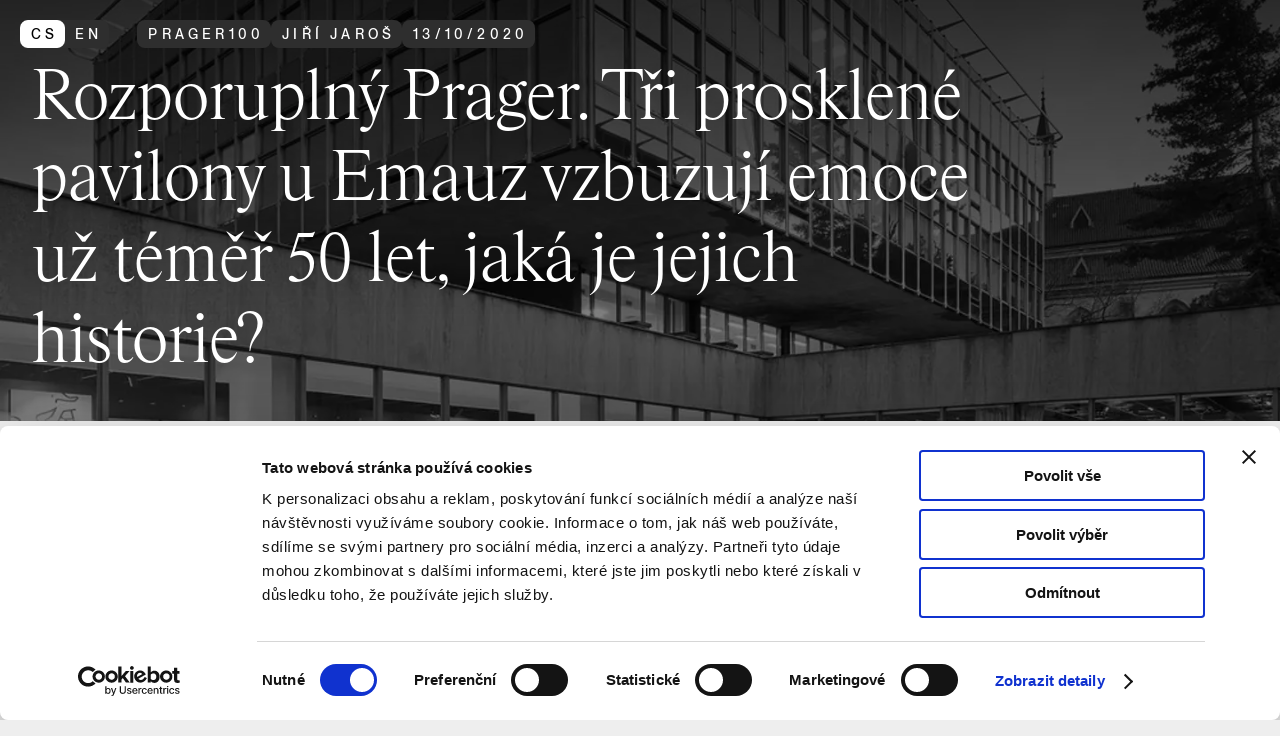

--- FILE ---
content_type: text/html; charset=utf-8
request_url: https://praha.camp/magazin/detail/rozporuplny-prager-tri-prosklene-pavilony-u-emauz-vzbuzuji-emoce-uz-temer-50-let-jaka-je-jejich-historie
body_size: 36748
content:
<!DOCTYPE html>
<html lang="cs">
  <head>
    <meta charset="utf-8" />
    <meta name="viewport" content="width=device-width, height=device-height, initial-scale=1" />
    <meta name="theme-color" content="#000000" />
    <link rel="icon" type="image/svg+xml" href="data:image/svg+xml,%3Csvg viewBox='0 0 64 64' fill='none' xmlns='http://www.w3.org/2000/svg'%3E%3Ccircle cx='32' cy='32' r='30' fill='black' /%3E%3C/svg%3E" />
    <link rel="preload" href="/fonts/Antique-Legacy-Light.woff2" as="font" crossorigin>
<link rel="preload" href="/fonts/Antique-Legacy-Regular.woff2" as="font" crossorigin>
<meta name="twitter:card" content="summary_large_image" />
<meta name="twitter:site" content="@camppraha" />
<title>Rozporuplný Prager. Tři prosklené pavilony u Emauz vzbuzují emoce už téměř 50 let, jaká je jejich historie?</title>
<meta property="og:title" content="Rozporuplný Prager. Tři prosklené pavilony u Emauz vzbuzují emoce už téměř 50 let, jaká je jejich historie?" />
<meta name="twitter:title" content="Rozporuplný Prager. Tři prosklené pavilony u Emauz vzbuzují emoce už téměř 50 let, jaká je jejich historie?" />
<meta name="description" content="Brutální? Sobecké? Agresivní? Ale co vzdušné, skromné a ohleduplné? Na kostky Karla Pragera se můžete dívat mnoha způsoby, neexistuje jen jeden správný. Černé skleněné budovy se vznášejí nedaleko Emauz, aniž by se vzdálily svému původnímu účelu. Prozkoumejte s námi unikátní dílo Karla Pragera, které vytvořil paralelně s dostavbou Federálního shromáždění — Pavilony Sdružení projektových ateliérů. Pokud navíc čtete náš blog, znáte příběh jejich vstupní brány." />
<meta property="og:description" content="Brutální? Sobecké? Agresivní? Ale co vzdušné, skromné a ohleduplné? Na kostky Karla Pragera se můžete dívat mnoha způsoby, neexistuje jen jeden správný. Černé skleněné budovy se vznášejí nedaleko Emauz, aniž by se vzdálily svému původnímu účelu. Prozkoumejte s námi unikátní dílo Karla Pragera, které vytvořil paralelně s dostavbou Federálního shromáždění — Pavilony Sdružení projektových ateliérů. Pokud navíc čtete náš blog, znáte příběh jejich vstupní brány." />
<meta name="twitter:description" content="Brutální? Sobecké? Agresivní? Ale co vzdušné, skromné a ohleduplné? Na kostky Karla Pragera se můžete dívat mnoha způsoby, neexistuje jen jeden správný. Černé skleněné budovy se vznášejí nedaleko Emauz, aniž by se vzdálily svému původnímu účelu. Prozkoumejte s námi unikátní dílo Karla Pragera, které vytvořil paralelně s dostavbou Federálního shromáždění — Pavilony Sdružení projektových ateliérů. Pokud navíc čtete náš blog, znáte příběh jejich vstupní brány." />
<meta property="og:image" content="https://praha.camp/img/cache/2880/2c611186f55e2ff8a5e1d278de8b2711410be2fa5bdf399a6490c2ffe09ff90c" />
<meta name="twitter:image" content="https://praha.camp/img/cache/2880/2c611186f55e2ff8a5e1d278de8b2711410be2fa5bdf399a6490c2ffe09ff90c" />
<link rel="canonical" href="/magazin/detail/rozporuplny-prager-tri-prosklene-pavilony-u-emauz-vzbuzuji-emoce-uz-temer-50-let-jaka-je-jejich-historie">
<script>(e=>{let t=e=>e&&e.hasAttribute&&(e.hasAttribute("data-hk")?e:t(e.host&&e.host.nodeType?e.host:e.parentNode));["click", "input"].forEach((o=>document.addEventListener(o,(o=>{let s=o.composedPath&&o.composedPath()[0]||o.target,a=t(s);a&&!e.completed.has(a)&&e.events.push([a,o])}))))})(window._$HY||(_$HY={events:[],completed:new WeakSet,r:{},fe(){},init(e,t){_$HY.r[e]=[new Promise((e=>t=e)),t]},set(e,t,o){(o=_$HY.r[e])&&o[1](t),_$HY.r[e]=[t]},unset(e){delete _$HY.r[e]},load:e=>_$HY.r[e]}));</script><!--xs-->
    <script>
      window.dataLayer = window.dataLayer || [];
      function gtag(){dataLayer.push(arguments);}
      gtag('consent', 'default', {
        'ad_storage': 'denied',
        'analytics_storage': 'denied',
        'functionality_storage': 'denied',
        'personalization_storage': 'denied',
        'security_storage': 'denied',
      });
    (function(w,d,s,l,i){w[l]=w[l]||[];w[l].push({'gtm.start':
      new Date().getTime(),event:'gtm.js'});var f=d.getElementsByTagName(s)[0],
      j=d.createElement(s),dl=l!='dataLayer'?'&l='+l:'';j.async=true;j.src=
      'https://www.googletagmanager.com/gtm.js?id='+i+dl;f.parentNode.insertBefore(j,f);
      })(window,document,'script','dataLayer','GTM-T6588B4');</script>
    <script type="module" crossorigin src="/assets/index-c2a7dd3f.js"></script>
    <link rel="stylesheet" href="/assets/style-8fddb905.css">
  <script>var payload = {"languages":["cs","en"],"graphql":"/graphql","searchApiKey":"9761b6ba16bc16f662df4fbfaa3bad5aa22f7d802d01607536044a7d0be451ca","base":"https://praha.camp","pages":[{"id":"4f1defc9-4893-48ae-867b-32f77f13c9ec","name":{"cs":"home","en":"home"},"url":{"cs":"home","en":"home"},"type":"HOMEPAGE"},{"id":"ac8e923c-0a4f-487a-83ed-dadba9447b34","name":{"cs":"navštivte nás","en":"plan your visit"},"url":{"cs":"navstivte-nas","en":"plan-your-visit"}},{"id":"76d66b1e-21e1-420d-984e-95a6c811ddc0","name":{"cs":"program","en":"program"},"url":{"cs":"program","en":"program"},"type":"EVENTS"},{"id":"a7142a94-74aa-49a7-b9d0-46d980902123","name":{"cs":"výstavy","en":"exhibitions"},"url":{"cs":"vystavy","en":"exhibitions"},"type":"EXHIBITIONS"},{"id":"9c0ff3c6-e897-4864-8a9b-95aa2c6ee205","name":{"cs":"magazín","en":"magazine"},"url":{"cs":"magazin","en":"magazine"},"type":"ARTICLES"},{"id":"23a9cda0-e0c3-4871-a662-8a9cdf37911c","name":{"cs":"camp.tv","en":"camp.tv"},"url":{"cs":"camptv","en":"camptv"},"type":"CAMP_TV"},{"id":"c1b698e6-9727-46e8-8a49-60890a58e2df","name":{"cs":"praha zítra","en":"prague tomorrow"},"url":{"cs":"praha-zitra","en":"prague-tomorrow"},"type":"PRAHA_ZITRA"}],"extra":[{"id":"8798347a-7930-4d0c-95be-d018ce13a89b","name":{"cs":"navštivte nás old","en":"plan your visit (old)"},"url":{"cs":"navstivte-nas-old","en":"plan-your-visit-old"}},{"id":"2746c218-d4a8-47f3-ae7f-ede3e5b59ce7","name":{"cs":"Planeta Praha (CZ audio)","en":"Planeta Praha (EN audio)"},"url":{"cs":"projekce-prepis-audio-planeta-praha","en":"projekce-prepis-audio-planeta-praha"}},{"id":"d6ac5634-897b-4cab-a9bc-8bd1dc39a511","name":{"cs":"autoři","en":"authors"},"url":{"cs":"autori","en":"authors"},"type":"AUTHORS"},{"id":"f8646dc0-56f8-498d-803f-5f49ba61ab4d","name":{"cs":"tagy","en":"tags"},"url":{"cs":"tagy","en":"tags"},"type":"TAGS"},{"id":"6af3e65e-68a5-4a3c-be72-6b2364ae025f","name":{"cs":"Praha zítra? Propojené město (textový přepis projekce ve srozumitelné češtině)","en":"Prague tomorrow? The Connected City (text transcript of the projection in plain language)"},"url":{"cs":"projekce-srozumitelny-prepis-praha-zitra-propojene-mesto","en":"prague-tomorrow-the-connected-city-text-transcript-of-the-projection-in-plain-language"}},{"id":"7d6a0fcb-b027-4ea8-8b90-39573318f972","name":{"cs":"Praha zítra? Propojené město (textový přepis malé niky ve srozumitelné češtině)","en":"Prague tomorrow? The Connected City (text transcript of the small niche in plain language)"},"url":{"cs":"mala-nika-srozumitelny-prepis-praha-zitra-propojene-mesto","en":"prague-tomorrow-the-connected-city-text-transcript-of-the-small-niche-in-plain-language"}},{"id":"474645e5-7ac1-45ff-8361-5a8342f2367f","name":{"cs":"Praha zítra? Propojené město (textový přepis)","en":"Prague tomorrow? The Connected City (text transcript)"},"url":{"cs":"projekce-prepis-praha-zitra-propojene-mesto","en":"projekce-prepis-praha-zitra-propojene-mesto"}},{"id":"c6eea09a-37d0-4f09-a251-920596828a72","name":{"cs":"Bloomberg Connects","en":"Bloomberg Connects"},"url":{"cs":"bloombergconnects","en":"enbloombergconnects"}},{"id":"8b215458-7d88-4b2e-af22-6f411d32ba65","name":{"cs":"aplikace"},"url":{"cs":"aplikace"},"type":"APPS"},{"id":"3ab3f9c7-38e9-45ca-a22a-fd56386bb940","name":{"cs":"přístupnost"},"url":{"cs":"pristupnost"}},{"id":"6a1a4fcb-feff-4e4c-acd5-c24df11e92e1","name":{"cs":"Planeta Praha (audio průvodce)"},"url":{"cs":"audio-pruvodce-planeta-praha"}},{"id":"b1e811f4-abf2-415e-89f6-5b5b984c81c2","name":{"cs":"ČZJ"},"url":{"cs":"cesky-znakovy-jazyk"}},{"id":"c5dd0c37-c3ff-4bab-bf78-95f3fa1320a2","name":{"cs":"test"},"url":{"cs":"test"}},{"id":"d98715e4-4dc5-4338-b78b-5eb26b45f7ab","name":{"cs":"Děti, školy a rodiče"},"url":{"cs":"deti-skoly-rodice"}}],"links":[{"name":{"cs":"kdo jsme","en":"who we are"},"url":{"cs":"/navstivte-nas#kdo-jsme","en":"/en/plan-your-visit#who-we-are"}},{"name":{"cs":"kde nás najdete","en":"where to find us"},"url":{"cs":"/navstivte-nas#kde-nas-najdete","en":"/en/plan-your-visit#where-to-find-us"}},{"name":{"cs":"prohlídky a pronájmy","en":"tours and rentals"},"url":{"cs":"/navstivte-nas#prohlidky-a-pronajmy","en":"/en/plan-your-visit#tours-and-rentals"}},{"name":{"cs":"vstupenky","en":"tickets"},"url":{"cs":"/navstivte-nas#vstupenky","en":"/en/plan-your-visit#tickets"}},{"name":{"cs":"děti, školy, rodiče","en":"children, schools, parents"},"url":{"cs":"/deti-skoly-rodice","en":"/en/plan-your-visit#children-schools-parents"}},{"name":{"cs":"přístupnost","en":"accessibility"},"url":{"cs":"/pristupnost","en":"/en/plan-your-visit#accessibility"}},{"name":{"cs":"kavárna, studovna, knihkupectví","en":"café, study room, bookstore"},"url":{"cs":"/navstivte-nas#kavarna-studovna-knihkupectvi","en":"/en/plan-your-visit#cafe-study-room-bookstore"}},{"name":{"cs":"kariéra","en":"careers"},"url":{"cs":"/navstivte-nas#kariera","en":"/en/plan-your-visit#careers"}},{"name":{"cs":"kontakty","en":"contact"},"url":{"cs":"/navstivte-nas#kontakty","en":"/en/plan-your-visit#contact"}}],"authors":{"cs":"autori","en":"authors"}};</script></head>
  <body>
    <!--!$e0-0-0-0-0-0-0-0-0-0-0-0-1-1-0--><div data-hk="0-0-0-0-0-0-0-0-0-0-0-0-1-1-0-1-0-0-1" class="page serif limit"><!--#--><nav data-hk="0-0-0-0-0-0-0-0-0-0-0-0-1-1-0-1-0-0-2-1-0" class="page__nav " role="navigation" arial-label="Hlavní"><div class="page__nav__inner"><a data-hk="0-0-0-0-0-0-0-0-0-0-0-0-1-1-0-1-0-0-2-1-1-0" class="btn icon  " href="/" aria-label="Úvodní stránka CAMP"><svg data-hk="0-0-0-0-0-0-0-0-0-0-0-0-1-1-0-1-0-0-2-1-1-1-0" aria-hidden="true" width="48" height="76" viewBox="0 0 48 76" fill="none" style="" xmlns="http://www.w3.org/2000/svg"><path d="M23.2863 23.7271C23.6783 23.3278 24.3217 23.3278 24.7137 23.7271L37.0534 36.2995C37.6743 36.9321 37.2262 38 36.3397 38H11.6603C10.7738 38 10.3257 36.9321 10.9466 36.2995L23.2863 23.7271Z" fill="black"></path><path fill-rule="evenodd" clip-rule="evenodd" d="M16 34C14.8954 34 14 34.8954 14 36V49C14 50.1046 14.8954 51 16 51H21V43C21 42.4477 21.4477 42 22 42H26C26.5523 42 27 42.4477 27 43V51H32C33.1046 51 34 50.1046 34 49V36C34 34.8954 33.1046 34 32 34H16Z" fill="black"></path></svg></a><div data-hk="0-0-0-0-0-0-0-0-0-0-0-0-1-1-0-1-0-0-2-1-2" class="overflow"><!--#--><div data-hk="0-0-0-0-0-0-0-0-0-0-0-0-1-1-0-1-0-0-2-1-3-0-0-0-2-0-0-0-0-0-0" role="group" id="select-0-0-0-0-0-0-0-0-0-0-0-0-1-1-0-1-0-0-2-1-3-0-0-0-0" data-closed="" ><button data-hk="0-0-0-0-0-0-0-0-0-0-0-0-1-1-0-1-0-0-2-1-3-0-0-0-2-0-0-0-0-0-1-0-0-0-0" type="button" id="select-0-0-0-0-0-0-0-0-0-0-0-0-1-1-0-1-0-0-2-1-3-0-0-0-0-trigger" aria-haspopup="listbox" aria-expanded="false" data-closed="" class="select btn icon--optional " ><svg data-hk="0-0-0-0-0-0-0-0-0-0-0-0-1-1-0-1-0-0-2-0-0-0" aria-hidden="true" class="icon" width="48" height="76" viewBox="0 0 48 76" fill="none" style="" xmlns="http://www.w3.org/2000/svg"><rect x="36.7891" y="30" width="2" height="25.5789" transform="rotate(90 36.7891 30)" fill="black"></rect><rect x="36.7891" y="44" width="2" height="25.5789" transform="rotate(90 36.7891 44)" fill="black"></rect></svg><span data-hk="0-0-0-0-0-0-0-0-0-0-0-0-1-1-0-1-0-0-2-1-3-0-0-0-2-0-0-0-0-0-1-0-0-0-1-0-0-0" id="select-0-0-0-0-0-0-0-0-0-0-0-0-1-1-0-1-0-0-2-1-3-0-0-0-0-value" class="btn__label " >magazín</span></button></div><!--/--><!--#--><a data-hk="0-0-0-0-0-0-0-0-0-0-0-0-1-1-0-1-0-0-2-1-4-0-0" class="btn  " href="/magazin/praha-vcera">Praha včera</a><!--/--><!--#--><!--/--></div></div><div class="spacer"></div><!--#--><button data-hk="0-0-0-0-0-0-0-0-0-0-0-0-1-1-0-1-0-0-2-1-5-0-0" class="btn icon " aria-hidden="true" id="scroll-btn" ><svg data-hk="0-0-0-0-0-0-0-0-0-0-0-0-1-1-0-1-0-0-2-1-5-0-1-0" aria-hidden="true" class="icon" width="76" height="76" viewBox="0 0 76 76" fill="none" style="" xmlns="http://www.w3.org/2000/svg"><rect x="37.0002" y="19" width="2" height="36" fill="black"></rect><rect x="50.8694" y="42" width="2" height="20" transform="rotate(45 50.8694 42)" fill="black"></rect><rect x="39.5569" y="56.1426" width="2" height="20" transform="rotate(135 39.5569 56.1426)" fill="black"></rect></svg></button><!--/--><!--#--><!--/--><!--#--><button data-hk="0-0-0-0-0-0-0-0-0-0-0-0-1-1-0-1-0-0-2-1-7-0-0" class="btn btn--primary menu__button fixed icon " aria-label="Otevřít vyhledávání a alternativní menu" aria-haspopup="dialog" aria-expanded="false" ><svg data-hk="0-0-0-0-0-0-0-0-0-0-0-0-1-1-0-1-0-0-2-1-7-0-1-0" aria-hidden="true" class="icon" width="76" height="76" viewBox="0 0 76 76" fill="none" style="" xmlns="http://www.w3.org/2000/svg"><rect x="23.8447" y="53.4391" width="2" height="12.8054" transform="rotate(-135 23.8447 53.4391)" fill="black"></rect><circle cx="40" cy="36" r="12" stroke="black" stroke-width="2"></circle></svg></button><!--/--></nav><!--/--><!--#--><header data-hk="0-0-0-0-0-0-0-0-0-0-0-0-1-1-0-1-0-0-3-0" class="detail__header"><div class="detail__header__background"><div data-hk="0-0-0-0-0-0-0-0-0-0-0-0-1-1-0-1-0-0-3-1-0" class="image"><!--#--><img data-hk="0-0-0-0-0-0-0-0-0-0-0-0-1-1-0-1-0-0-3-1-1" src="[data-uri]" alt="" width="640" height="655.36" style="object-position:50% 50%" data-hash="2c611186f55e2ff8a5e1d278de8b2711410be2fa5bdf399a6490c2ffe09ff90c"><!--/--><!--#--><!--/--></div></div><div class="detail__header__content"><div data-hk="0-0-0-0-0-0-0-0-0-0-0-0-1-1-0-1-0-0-3-2-0" class="tag__list"><a data-hk="0-0-0-0-0-0-0-0-0-0-0-0-1-1-0-1-0-0-3-2-1-0" class="tag__switch tag--dark" href="/en/magazine/detail/rozporuplny-prager-tri-prosklene-pavilony-u-emauz-vzbuzuji-emoce-uz-temer-50-let-jaka-je-jejich-historie" aria-label="switch to english"><div class="tag tag--small active">cs</div><div class="tag tag--small">en</div></a><div data-hk="0-0-0-0-0-0-0-0-0-0-0-0-1-1-0-1-0-0-3-2-3-0-0" class="tag tag--link tag--dark tag--small " >Prager100</div><div data-hk="0-0-0-0-0-0-0-0-0-0-0-0-1-1-0-1-0-0-3-2-4-0-0" class="tag tag--link tag--dark tag--small " >Jiří Jaroš</div><!--!$--><div data-hk="0-0-0-0-0-0-0-0-0-0-0-0-1-1-0-1-0-0-3-2-5-0-0" class="tag tag--dark tag--small "><time data-hk="0-0-0-0-0-0-0-0-0-0-0-0-1-1-0-1-0-0-3-2-5-0-1" datetime="2020-10-13"><!--#-->13<!--/-->/<!--#-->10<!--/-->/<!--#-->2020<!--/--></time></div></div><div data-hk="0-0-0-0-0-0-0-0-0-0-0-0-1-1-0-1-0-0-3-3-0" class="text style--title" style=""><div class="text__content">Rozporuplný Prager. Tři prosklené pavilony u&nbsp;Emauz vzbuzují emoce už téměř 50 let, jaká je jejich historie?</div><!--#--><!--/--></div></div></header><!--/--><main class="page__content"><!--#--><div data-hk="0-0-0-0-0-0-0-0-0-0-0-0-1-1-0-1-0-0-4-0" class="text style--perex" style=""><div class="text__content"><p>Brutální? Sobecké? Agresivní? Ale co vzdušné, skromné a&nbsp;ohleduplné? Na kostky Karla Pragera se můžete dívat mnoha způsoby, neexistuje jen jeden správný. Černé skleněné budovy se vznášejí nedaleko Emauz, aniž by se vzdálily svému původnímu účelu. Prozkoumejte s&nbsp;námi unikátní dílo Karla Pragera, které vytvořil paralelně s&nbsp;dostavbou Federálního shromáždění — Pavilony Sdružení projektových ateliérů. Pokud navíc čtete náš blog, znáte příběh jejich vstupní brány.</p>
</div><!--#--><!--/--></div><!--/--><!--#--><section data-hk="0-0-0-0-0-0-0-0-0-0-0-0-1-1-0-1-0-0-5-0" class="section"><!--#--><!--/--><!--#--><!--/--><div class="section__content"><div data-hk="0-0-0-0-0-0-0-0-0-0-0-0-1-1-0-1-0-0-5-1-0" class="grid margins grid--1-col" id="155bfaca-a532-477d-9fe2-119eaf9f3339" style="--grid-columns:1"><!--#--><div data-hk="0-0-0-0-0-0-0-0-0-0-0-0-1-1-0-1-0-0-5-1-1-0" class="grid__item " style=""><div data-hk="0-0-0-0-0-0-0-0-0-0-0-0-1-1-0-1-0-0-5-1-1-1-0" class="text " style=""><div class="text__content"><p>Tři na první pohled zvláštní budovy v&nbsp;parku Emauzského opatství. Ze čtyř stran přístupný areál dlouhá léta působil spíše jako pevnost. Po odstranění mříží v&nbsp;roce 2019 však zase láká k&nbsp;návštěvě tak, jak to měl v&nbsp;plánu už jeho tvůrce. Karel Prager navrhl a&nbsp;realizoval trojici pavilonů jako sídlo budoucího Sdružení projektových ateliérů. Kombinace jeho vášně pro novátorská řešení, tehdejší tvůrčí vlivy a&nbsp;potřeby ateliérové práce vytvořily jedinečnou kombinaci, která je nyní nesmazatelnou součástí československé architektury 70. let.</p>
</div><!--#--><!--/--></div></div><div data-hk="0-0-0-0-0-0-0-0-0-0-0-0-1-1-0-1-0-0-5-1-1-2" class="grid__item " style=""><div data-hk="0-0-0-0-0-0-0-0-0-0-0-0-1-1-0-1-0-0-5-1-1-3-0" class="image"><!--#--><img data-hk="0-0-0-0-0-0-0-0-0-0-0-0-1-1-0-1-0-0-5-1-1-3-1" src="[data-uri]" alt="" width="640" height="640" style="object-position:50% 50%" data-hash="d7da2729f8b8871cfe6224f094adeab6093092f9c6b3a3f0b2badb02462fe949"><!--/--><!--#--><div data-hk="0-0-0-0-0-0-0-0-0-0-0-0-1-1-0-1-0-0-5-1-1-3-2" class="image__caption">Autor: Anna Marhoulová
, Zdroj: CAMP
</div><!--/--></div></div><div data-hk="0-0-0-0-0-0-0-0-0-0-0-0-1-1-0-1-0-0-5-1-1-4" class="grid__item " style=""><div data-hk="0-0-0-0-0-0-0-0-0-0-0-0-1-1-0-1-0-0-5-1-1-5-0" class="text " style=""><div class="text__content"><p>Areál Sdružení projektových ateliérů se skládá ze tří pavilonů a&nbsp;přízemní budovy, ve které kromě kanceláří najdeme výstavní sál pro původně zamýšlené Baucentrum, dnes prostor Centra architektury a&nbsp;městkého plánování. Z&nbsp;atria této budovy má návštěvník výhled na tři kostky, které se nad ním vznášejí. Toho je docíleno díky tomu, že půdorys horních dvou pater je vždy o&nbsp;6 metrů širší do všech čtyřech stran. Prager jednoduše postavil větší kostku na menší. Výsledek je však efektní i&nbsp;efektivní. Budov totiž zajišťuje dostatek prostoru, světla i&nbsp;výhledu v&nbsp;ateliérech, zatímco mezi budovy vzniká zmíněné atrium, terasy a&nbsp;park.</p>
</div><!--#--><!--/--></div></div><div data-hk="0-0-0-0-0-0-0-0-0-0-0-0-1-1-0-1-0-0-5-1-1-6" class="grid__item " style=""><div data-hk="0-0-0-0-0-0-0-0-0-0-0-0-1-1-0-1-0-0-5-1-1-7-0" class="image"><!--#--><img data-hk="0-0-0-0-0-0-0-0-0-0-0-0-1-1-0-1-0-0-5-1-1-7-1" src="[data-uri]" alt="" width="640" height="655.616" style="object-position:50% 50%" data-hash="aee13d50f1dd7ababa1cf2c74460d105c82b3aa5b866b4aa5f6626f16b0f34e3"><!--/--><!--#--><div data-hk="0-0-0-0-0-0-0-0-0-0-0-0-1-1-0-1-0-0-5-1-1-7-2" class="image__caption"><p>Pohled z&nbsp;atria na pavilon A.</p>
Autor: BoysPlayNice
, Zdroj: IPR Praha
</div><!--/--></div></div><div data-hk="0-0-0-0-0-0-0-0-0-0-0-0-1-1-0-1-0-0-5-1-1-8" class="grid__item " style=""><div data-hk="0-0-0-0-0-0-0-0-0-0-0-0-1-1-0-1-0-0-5-1-1-9-0" class="image"><!--#--><img data-hk="0-0-0-0-0-0-0-0-0-0-0-0-1-1-0-1-0-0-5-1-1-9-1" src="[data-uri]" alt="" width="640" height="590.336" style="object-position:50% 50%" data-hash="2145c7d5096ab91d91eac369885ac7a34014be1e247a1f3ab4b6df187e7db2e8"><!--/--><!--#--><div data-hk="0-0-0-0-0-0-0-0-0-0-0-0-1-1-0-1-0-0-5-1-1-9-2" class="image__caption"><p>Pavilon A&nbsp;z pohledu od zdi kostela Panny Marie.</p>
Autor: BoysPlayNice
, Zdroj: IPR Praha
</div><!--/--></div></div><div data-hk="0-0-0-0-0-0-0-0-0-0-0-0-1-1-0-1-0-0-5-1-1-10" class="grid__item " style=""><div data-hk="0-0-0-0-0-0-0-0-0-0-0-0-1-1-0-1-0-0-5-1-1-11-0" class="text " style=""><div class="text__content"><p>Pokud vám pavilony připomínají školku, kterou váš dědeček postavil v&nbsp;akci Z, nejste daleko od pravdy. Skleněné fasády, které se v&nbsp;dobách socialismu poněkud nezdravě rozmohly, vycházejí z&nbsp;původních boletických panelů, které Prager nechal vyrábět v&nbsp;Boleticích. Jejich výrobu si zde doslova vydupal, protože tehdejší Československo podobný druh závěsné fasády nevyrábělo. Je to tedy jisté unikum, které Prager poprvé úspěšně použil v&nbsp;Ústavu makromolekulární chemie Československé Akademie věd na Petřinách a&nbsp;také při návrhu dostavby Federálního shromáždění. Jedná se o&nbsp;jeden z&nbsp;patentů ateliéru GAMA, které Prager v&nbsp;návrzích využíval. Vedle panelového systému to byly parapety, skříňové příčky a&nbsp;podhledy. Všechny tyto prvky bychom v&nbsp;roce 1973 v&nbsp;pavilonech našli.</p>
</div><!--#--><!--/--></div></div><div data-hk="0-0-0-0-0-0-0-0-0-0-0-0-1-1-0-1-0-0-5-1-1-12" class="grid__item " style=""><div data-hk="0-0-0-0-0-0-0-0-0-0-0-0-1-1-0-1-0-0-5-1-1-13-0" class="image"><!--#--><img data-hk="0-0-0-0-0-0-0-0-0-0-0-0-1-1-0-1-0-0-5-1-1-13-1" src="[data-uri]" alt="" width="640" height="450.56" style="object-position:50% 50%" data-hash="005505d61d402a96af9bf32f44d7e0af142f75402c1db0a43b06510ba6a29e8c"><!--/--><!--#--><div data-hk="0-0-0-0-0-0-0-0-0-0-0-0-1-1-0-1-0-0-5-1-1-13-2" class="image__caption"><p>Fotografie z&nbsp;roku 1975 pro publikaci Projektového ústavu Výstavby hl. m. Prahy.</p>
Zdroj: Archiv IPR Praha |&nbsp;1975
</div><!--/--></div></div><div data-hk="0-0-0-0-0-0-0-0-0-0-0-0-1-1-0-1-0-0-5-1-1-14" class="grid__item " style=""><div data-hk="0-0-0-0-0-0-0-0-0-0-0-0-1-1-0-1-0-0-5-1-1-15-0" class="text " style=""><div class="text__content"><p>Vnitřní prostory byly uzpůsobeny tehdejší ateliérové prací, kdy architekti, projektanti či kreslíři pracovali u&nbsp;velkých stolů a&nbsp;rýsovacích prken. Půdorys a&nbsp;konstrukce budovy umožňovaly, aby vždy jednu nebo dvě stěny tvořila okna. Zmiňované skříňové příčky umožňovaly flexibilitu prostorů, které bylo možné pro různé projekty a&nbsp;velikosti týmů zvětšovat nebo zmenšovat bez větších stavebních zásahů.</p>
</div><!--#--><!--/--></div></div><div data-hk="0-0-0-0-0-0-0-0-0-0-0-0-1-1-0-1-0-0-5-1-1-16" class="grid__item " style="width:65%"><div data-hk="0-0-0-0-0-0-0-0-0-0-0-0-1-1-0-1-0-0-5-1-1-17-0" class="text style--perex" style=""><div class="text__content"><p>„Emauzy, celé to místo je esencí Prahy, přesně tak jak jí milujeme. Klášter, gotika, F. M. Černý a&nbsp;beton, výhled na město, baroko a&nbsp;Dientzenhofer, středověký půdorys Karlova náměstí, a&nbsp;v tom všem Karel Prager, který pro nás stvořil scénický prostor zasněného 20. století.”</p>
</div><!--#--><div data-hk="0-0-0-0-0-0-0-0-0-0-0-0-1-1-0-1-0-0-5-1-1-17-1" class="text__caption"><p>Vladimír 518, hudebník, popularizátor architektury, člen Gremiální rady IPR Praha</p>
</div><!--/--></div></div><div data-hk="0-0-0-0-0-0-0-0-0-0-0-0-1-1-0-1-0-0-5-1-1-18" class="grid__item " style=""><div data-hk="0-0-0-0-0-0-0-0-0-0-0-0-1-1-0-1-0-0-5-1-1-19-0" class="text " style=""><div class="text__content"><p>Zajímavostí budovy je i&nbsp;její hnědý kabřincový obklad, který najdeme prakticky po celém obvodu stavby. A&nbsp;nejen v&nbsp;exteriréru. Pokud se projdete kolem pavilonů, zjistíte, že v&nbsp;místech vrátnic vstupuje proskleným vchodem dovnitř a&nbsp;pokračuje po schodišti vzhůru až do nejvyššího patra. Jeden jediný materiál vás tak provází po celou dobu návštěvy. I&nbsp;když je to nepatrný detail, funguje jako vodítko pro návštěvníka, který nemá pocit, že by vstupoval někam, kde nemá co dělat. Zaměstnanec zase získává pocit celistvosti areálu, i&nbsp;když prochází mezi pavilony.</p>
</div><!--#--><!--/--></div></div><div data-hk="0-0-0-0-0-0-0-0-0-0-0-0-1-1-0-1-0-0-5-1-1-20" class="grid__item " style=""><div data-hk="0-0-0-0-0-0-0-0-0-0-0-0-1-1-0-1-0-0-5-1-1-21-0" class="image"><!--#--><img data-hk="0-0-0-0-0-0-0-0-0-0-0-0-1-1-0-1-0-0-5-1-1-21-1" src="[data-uri]" alt="" width="640" height="467.456" style="object-position:50% 50%" data-hash="c4fe0d124ef3958cadc17db24629b41f211c363349369ba7503b5eacd7923deb"><!--/--><!--#--><div data-hk="0-0-0-0-0-0-0-0-0-0-0-0-1-1-0-1-0-0-5-1-1-21-2" class="image__caption"><p>Fotografie z&nbsp;roku 1975 pro publikaci Projektového ústavu Výstavby hl. m. Prahy.</p>
Zdroj: Archiv IPR Praha |&nbsp;1975
</div><!--/--></div></div><div data-hk="0-0-0-0-0-0-0-0-0-0-0-0-1-1-0-1-0-0-5-1-1-22" class="grid__item " style=""><div data-hk="0-0-0-0-0-0-0-0-0-0-0-0-1-1-0-1-0-0-5-1-1-23-0" class="text " style=""><div class="text__content"><h3>Tady je Na Slovanech</h3>
<p>Pragerův komplex tří pavilonů byl dokončen v&nbsp;roce 1973. Prager však na projektu pracoval od roku 1967, když už věděl, že právě zde najde svůj domov Sdružení projektových ateliérů. Místo, kde budou architektonické kanceláře a&nbsp;další odborníci tvořit i&nbsp;soutěžit pod jednou střechou.</p>
<p><strong>„Soubor budov určených původně pro Sdružení projektových ateliérů sice nikdy nebyl dokončen, ale i&nbsp;ve své současné podobě udivuje svou velkorysostí – a&nbsp;zároveň komorností. Díky promyšlené konstrukci jakoby levituje nad trávníky a&nbsp;keři, které nechává procházet až k&nbsp;areálu Emauzského kláštera. Jeho zavěšené fasády odrážejí oblohu a&nbsp;zároveň ukazují technickou promyšlenost stavby,”</strong> říká Radomíra Sedláková, zakladatelka a&nbsp;kurátorka sbírky architektury NGP a&nbsp;odbornice na dílo Karla Pragera.</p>
<p>Toto místo však vrhla Pragerovy do náruče tragická událost, a&nbsp;sice spojenecké nálety 14. února 1945. Tehdy byla zničena nejen loď kostela Panny Marie, ale také vzplanuly budovy pivovaru Na Slovanech, k&nbsp;němu patřícího kina a&nbsp;dalších objektů. Do dnešních dní se z&nbsp;pivovaru dochovala jen nejstarší část - sklepy, ve kterých je dnes možné vidět základy pavilonu B, které naposledy sloužily jako sklad zeleniny a&nbsp;nyní na své další využití čekají.</p>
</div><!--#--><!--/--></div></div><div data-hk="0-0-0-0-0-0-0-0-0-0-0-0-1-1-0-1-0-0-5-1-1-24" class="grid__item " style=""><div data-hk="0-0-0-0-0-0-0-0-0-0-0-0-1-1-0-1-0-0-5-1-1-25-0" class="image"><!--#--><img data-hk="0-0-0-0-0-0-0-0-0-0-0-0-1-1-0-1-0-0-5-1-1-25-1" src="[data-uri]" alt="" width="640" height="370.09208103130754" style="object-position:50% 50%" data-hash="9eb2db320fb3f761ccdda7e5c213a4a284701c69baefb35617e380266831b8c9"><!--/--><!--#--><div data-hk="0-0-0-0-0-0-0-0-0-0-0-0-1-1-0-1-0-0-5-1-1-25-2" class="image__caption"><p>Pivovar Na Slovanech.</p>
Zdroj: Archiv IPR Praha
</div><!--/--></div></div><div data-hk="0-0-0-0-0-0-0-0-0-0-0-0-1-1-0-1-0-0-5-1-1-26" class="grid__item " style=""><div data-hk="0-0-0-0-0-0-0-0-0-0-0-0-1-1-0-1-0-0-5-1-1-27-0" class="text " style=""><div class="text__content"><h3>Jen tři kostky? A&nbsp;není to málo?</h3>
<p>Pragerova vize však nekončila u&nbsp;tří kostek. Původní plány zahrnují čtyři pavilony a&nbsp;pátou nárožní budovu na rohu ulic Na Moráni a&nbsp;Vyšehradská. Čtvrtým pavilonem by Prager vstoupil do míst dnešní ulice Pod Slovany. Zde by ve svahu vznikly terasy pro pěší. schodiště a&nbsp;podzemní garáže. Čtvrtý pavilon mluví stejným jazykem, ale opět se poněkud odlišuje. Směrem k&nbsp;dnešnímu sídlu Ministerstvu zdravotnictví má na plánech prosklenou fasádu i&nbsp;v podstavci. Kostka je o&nbsp;několik metrů níže po svahu a&nbsp;je tak z&nbsp;pohledu od řeky nižší než ostatní pavilony. V&nbsp;místech, kde měla druhá etapa pokračovat, dnes najdeme vchod do servisních chodeb a&nbsp;kotelny.</p>
</div><!--#--><!--/--></div></div><div data-hk="0-0-0-0-0-0-0-0-0-0-0-0-1-1-0-1-0-0-5-1-1-28" class="grid__item " style=""><div data-hk="0-0-0-0-0-0-0-0-0-0-0-0-1-1-0-1-0-0-5-1-1-29-0" class="image"><!--#--><img data-hk="0-0-0-0-0-0-0-0-0-0-0-0-1-1-0-1-0-0-5-1-1-29-1" src="[data-uri]" alt="" width="640" height="853.248" style="object-position:50% 50%" data-hash="dc9c1096ad7e4722997c940da3d14ae986e2aeaee410d302892efdcdb8c00c4c"><!--/--><!--#--><div data-hk="0-0-0-0-0-0-0-0-0-0-0-0-1-1-0-1-0-0-5-1-1-29-2" class="image__caption"><p>Výkresy z&nbsp;depozitáře Radomíry Sedlákové v&nbsp;NGP.</p>
Zdroj: GAMA
</div><!--/--></div></div><div data-hk="0-0-0-0-0-0-0-0-0-0-0-0-1-1-0-1-0-0-5-1-1-30" class="grid__item " style=""><div data-hk="0-0-0-0-0-0-0-0-0-0-0-0-1-1-0-1-0-0-5-1-1-31-0" class="text " style=""><div class="text__content"><p>Čtvrtý pavilon měl stejně jako nárožní budova, vzniknout po roce 1973. Tehdy byl však projekt ukončen a&nbsp;areál zůstal ve své stávající podobě.  Domyslet si čtvrtý pavilon pravděpodobně dokážeme, na co nám však představivost nestačí je podoba nárožní budovy. Pokud budete procházet výkresy a&nbsp;prohlížet modely ateliéru GAMA, najdete budovu v&nbsp;několika variantách. Přímo na rozměrných výkresech jsou nalepené ústřižky pauzovacícho papíru, na kterých se mění nepatrné detaily fasády, na jiných výkresech se objevuje zcela jiná architektura budovy.</p>
</div><!--#--><!--/--></div></div><div data-hk="0-0-0-0-0-0-0-0-0-0-0-0-1-1-0-1-0-0-5-1-1-32" class="grid__item " style=""><div data-hk="0-0-0-0-0-0-0-0-0-0-0-0-1-1-0-1-0-0-5-1-1-33-0" class="image"><!--#--><img data-hk="0-0-0-0-0-0-0-0-0-0-0-0-1-1-0-1-0-0-5-1-1-33-1" src="[data-uri]" alt="" width="640" height="262.6666666666667" style="object-position:50% 50%" data-hash="d7d8459a725cd6846697a506031bde73692e01732c1e792ccde743ba6a031f55"><!--/--><!--#--><div data-hk="0-0-0-0-0-0-0-0-0-0-0-0-1-1-0-1-0-0-5-1-1-33-2" class="image__caption"><p>Stylizace II. etapy.</p>
Autor: Anna Marhoulová
, Zdroj: CAMP
</div><!--/--></div></div><div data-hk="0-0-0-0-0-0-0-0-0-0-0-0-1-1-0-1-0-0-5-1-1-34" class="grid__item " style=""><div data-hk="0-0-0-0-0-0-0-0-0-0-0-0-1-1-0-1-0-0-5-1-1-35-0" class="text " style=""><div class="text__content"><p>K výročí narození Karla Pragera jsme připravili pohled na nedokončenou etapu tak, jak si ji je možné představit z&nbsp;dostupných materiálů. Vznikl tak pohled areál, který je otevřený, veřejný a&nbsp;namísto bariéry vytváří nové cesty. Tuto Pragerovu myšlenku bereme za svou i&nbsp;v současné a&nbsp;budoucí péči o&nbsp;areál.</p>
<p>Následují už jen fotografie z&nbsp;publikace vydané v&nbsp;roce 1975. Na ní byla zajímavá jedna věc. Jméno autora, Karla Pragera, zde už nenajdete. Ale o&nbsp;tom až někdy příště.</p>
</div><!--#--><!--/--></div></div><!--/--><!--#--><!--/--></div><div data-hk="0-0-0-0-0-0-0-0-0-0-0-0-1-1-0-1-0-0-5-2-0" class="grid margins grid--3-col" id="a320271b-82ce-424b-abbc-35e6b30f604c" style="--grid-columns:3"><!--#--><div data-hk="0-0-0-0-0-0-0-0-0-0-0-0-1-1-0-1-0-0-5-2-1-0" class="grid__item " style=""><div data-hk="0-0-0-0-0-0-0-0-0-0-0-0-1-1-0-1-0-0-5-2-1-1-0" class="image"><!--#--><img data-hk="0-0-0-0-0-0-0-0-0-0-0-0-1-1-0-1-0-0-5-2-1-1-1" src="[data-uri]" alt="" width="640" height="451.072" style="object-position:50% 50%" data-hash="b9a0b685325429b8829889968a80dc19bc31fcc5146b30ff359a385dfac976d3"><!--/--><!--#--><!--/--></div></div><div data-hk="0-0-0-0-0-0-0-0-0-0-0-0-1-1-0-1-0-0-5-2-1-2" class="grid__item " style=""><div data-hk="0-0-0-0-0-0-0-0-0-0-0-0-1-1-0-1-0-0-5-2-1-3-0" class="image"><!--#--><img data-hk="0-0-0-0-0-0-0-0-0-0-0-0-1-1-0-1-0-0-5-2-1-3-1" src="[data-uri]" alt="" width="640" height="438.784" style="object-position:50% 50%" data-hash="743449a31751daed738375dbffabee470abb9da0114bde5cad21cb89adb609ab"><!--/--><!--#--><!--/--></div></div><div data-hk="0-0-0-0-0-0-0-0-0-0-0-0-1-1-0-1-0-0-5-2-1-4" class="grid__item " style=""><div data-hk="0-0-0-0-0-0-0-0-0-0-0-0-1-1-0-1-0-0-5-2-1-5-0" class="image"><!--#--><img data-hk="0-0-0-0-0-0-0-0-0-0-0-0-1-1-0-1-0-0-5-2-1-5-1" src="[data-uri]" alt="" width="640" height="453.632" style="object-position:50% 50%" data-hash="72809da784e15e8e0acca720047da89fdbcb88bfa00e839dfbcfb7602ad47d0e"><!--/--><!--#--><!--/--></div></div><div data-hk="0-0-0-0-0-0-0-0-0-0-0-0-1-1-0-1-0-0-5-2-1-6" class="grid__item " style=""><div data-hk="0-0-0-0-0-0-0-0-0-0-0-0-1-1-0-1-0-0-5-2-1-7-0" class="image"><!--#--><img data-hk="0-0-0-0-0-0-0-0-0-0-0-0-1-1-0-1-0-0-5-2-1-7-1" src="[data-uri]" alt="" width="640" height="478.976" style="object-position:50% 50%" data-hash="4f3bd273a25d9c954c8270bc6d450807dc5d2814ecd909f974918639733cd33d"><!--/--><!--#--><!--/--></div></div><div data-hk="0-0-0-0-0-0-0-0-0-0-0-0-1-1-0-1-0-0-5-2-1-8" class="grid__item " style=""><div data-hk="0-0-0-0-0-0-0-0-0-0-0-0-1-1-0-1-0-0-5-2-1-9-0" class="image"><!--#--><img data-hk="0-0-0-0-0-0-0-0-0-0-0-0-1-1-0-1-0-0-5-2-1-9-1" src="[data-uri]" alt="" width="640" height="876.1794500723589" style="object-position:50% 50%" data-hash="c24ad9721444d3b6fd36742c024b3121277b619f1c3ebb3f19e5b21b0d772033"><!--/--><!--#--><!--/--></div></div><div data-hk="0-0-0-0-0-0-0-0-0-0-0-0-1-1-0-1-0-0-5-2-1-10" class="grid__item " style=""><div data-hk="0-0-0-0-0-0-0-0-0-0-0-0-1-1-0-1-0-0-5-2-1-11-0" class="image"><!--#--><img data-hk="0-0-0-0-0-0-0-0-0-0-0-0-1-1-0-1-0-0-5-2-1-11-1" src="[data-uri]" alt="" width="640" height="478.72" style="object-position:50% 50%" data-hash="ae33ebaad41ad49b410f6187986df9a17cc0292fad45746586e5e8a7cf811f61"><!--/--><!--#--><!--/--></div></div><!--/--><!--#--><!--/--></div></div></section><!--/--><!--#--><aside data-hk="0-0-0-0-0-0-0-0-0-0-0-0-1-1-0-1-0-0-6-0-0" class="section people"><h3 class="people__title">Autor</h3><div class="people__icons"><a data-hk="0-0-0-0-0-0-0-0-0-0-0-0-1-1-0-1-0-0-6-0-1-0" class="people__icon" href="/magazin/autori/jiri-jaros">JJ</a></div><div class="people__names"><a data-hk="0-0-0-0-0-0-0-0-0-0-0-0-1-1-0-1-0-0-6-0-2-0" href="/magazin/autori/jiri-jaros" class="people__name ">Jiří Jaroš</a></div></aside><!--/--><!--#--><section data-hk="0-0-0-0-0-0-0-0-0-0-0-0-1-1-0-1-0-0-7-0-1-0" class="section"><!--#--><h2 data-hk="0-0-0-0-0-0-0-0-0-0-0-0-1-1-0-1-0-0-7-0-1-1">související</h2><!--/--><!--#--><div data-hk="0-0-0-0-0-0-0-0-0-0-0-0-1-1-0-1-0-0-7-0-0-1" class="section__select select " ><span class="select__label" aria-hidden="true">podle tagu</span><select><option data-hk="0-0-0-0-0-0-0-0-0-0-0-0-1-1-0-1-0-0-7-0-0-0-0" value="0">podle tagu</option><option data-hk="0-0-0-0-0-0-0-0-0-0-0-0-1-1-0-1-0-0-7-0-0-0-1" value="1">podle autora</option><option data-hk="0-0-0-0-0-0-0-0-0-0-0-0-1-1-0-1-0-0-7-0-0-0-2" value="2">podle rubriky</option></select></div><!--/--><div class="section__content"><div data-hk="0-0-0-0-0-0-0-0-0-0-0-0-1-1-0-1-0-0-7-0-1-2-6" class="slider "><div class="slider__content"><a data-hk="0-0-0-0-0-0-0-0-0-0-0-0-1-1-0-1-0-0-7-0-1-2-0-0" href="/magazin/detail/uz-za-tyden-krtime-v-campu-knihu-architektura-58-89-prectete-si-ukazku-z-kapitoly-o-pragerovi" class="card card--portrait-narrow"><div data-hk="0-0-0-0-0-0-0-0-0-0-0-0-1-1-0-1-0-0-7-0-1-2-0-1-0" class="card__media"><div data-hk="0-0-0-0-0-0-0-0-0-0-0-0-1-1-0-1-0-0-7-0-1-2-0-1-1-0" class="image"><!--#--><img data-hk="0-0-0-0-0-0-0-0-0-0-0-0-1-1-0-1-0-0-7-0-1-2-0-1-1-1" src="[data-uri]" alt="" width="640" height="450.6666666666667" style="object-position:50% 50%" data-hash="0e0673a65ab820f854671c742ccbe342b03d1fb25a34837559039745f296f236"><!--/--><!--#--><!--/--></div></div><div data-hk="0-0-0-0-0-0-0-0-0-0-0-0-1-1-0-1-0-0-7-0-1-2-0-1-2" class="card__text"><div class="card__tags"><!--#--><!--/--><!--#--><div data-hk="0-0-0-0-0-0-0-0-0-0-0-0-1-1-0-1-0-0-7-0-1-2-0-1-3-0-0-0" class="tag tag--link tag--primary tag--small " >Praha včera</div><div data-hk="0-0-0-0-0-0-0-0-0-0-0-0-1-1-0-1-0-0-7-0-1-2-0-1-4-0-0-0" class="tag tag--link tag--light tag--small " >Prager100</div><!--/--></div><div class="card__info"><!--#--><!--!$--><div data-hk="0-0-0-0-0-0-0-0-0-0-0-0-1-1-0-1-0-0-7-0-1-2-0-1-5-0-0" class="tag tag--wire tag--dark tag--small "><time data-hk="0-0-0-0-0-0-0-0-0-0-0-0-1-1-0-1-0-0-7-0-1-2-0-1-5-0-1" datetime="2022-02-22"><!--#-->22<!--/-->/<!--#-->02<!--/-->/<!--#-->2022<!--/--></time></div><!--/--><!--#--><!--/--></div><div class="card__title long" role="heading" aria-level="3">Už za týden křtíme v CAMPu knihu Architektura 58 - 89. Přečtěte si ukázku z kapitoly o Pragerovi</div></div><div data-hk="0-0-0-0-0-0-0-0-0-0-0-0-1-1-0-1-0-0-7-0-1-2-0-1-6" class="card__icon"></div></a><a data-hk="0-0-0-0-0-0-0-0-0-0-0-0-1-1-0-1-0-0-7-0-1-2-1-0" href="/magazin/detail/zapomenuty-prager-na-karlove-jak-nevznikla-nemocnice-budoucnosti" class="card card--portrait-narrow"><div data-hk="0-0-0-0-0-0-0-0-0-0-0-0-1-1-0-1-0-0-7-0-1-2-1-1-0" class="card__media"><div data-hk="0-0-0-0-0-0-0-0-0-0-0-0-1-1-0-1-0-0-7-0-1-2-1-1-1-0" class="image"><!--#--><img data-hk="0-0-0-0-0-0-0-0-0-0-0-0-1-1-0-1-0-0-7-0-1-2-1-1-1-1" src="[data-uri]" alt="" width="640" height="426.88" style="object-position:50% 50%" data-hash="b771ca9e1038317185c8bb6aa34b6a22fadaead7ce150a194a36dc9306d0514b"><!--/--><!--#--><!--/--></div></div><div data-hk="0-0-0-0-0-0-0-0-0-0-0-0-1-1-0-1-0-0-7-0-1-2-1-1-2" class="card__text"><div class="card__tags"><!--#--><!--/--><!--#--><div data-hk="0-0-0-0-0-0-0-0-0-0-0-0-1-1-0-1-0-0-7-0-1-2-1-1-3-0-0-0" class="tag tag--link tag--primary tag--small " >Praha včera</div><div data-hk="0-0-0-0-0-0-0-0-0-0-0-0-1-1-0-1-0-0-7-0-1-2-1-1-4-0-0-0" class="tag tag--link tag--light tag--small " >Prager100</div><!--/--></div><div class="card__info"><!--#--><!--!$--><div data-hk="0-0-0-0-0-0-0-0-0-0-0-0-1-1-0-1-0-0-7-0-1-2-1-1-5-0-0" class="tag tag--wire tag--dark tag--small "><time data-hk="0-0-0-0-0-0-0-0-0-0-0-0-1-1-0-1-0-0-7-0-1-2-1-1-5-0-1" datetime="2021-02-23"><!--#-->23<!--/-->/<!--#-->02<!--/-->/<!--#-->2021<!--/--></time></div><!--/--><!--#--><!--/--></div><div class="card__title long" role="heading" aria-level="3">Zapomenutý Prager na Karlově. Jak nevznikla nemocnice budoucnosti</div></div><div data-hk="0-0-0-0-0-0-0-0-0-0-0-0-1-1-0-1-0-0-7-0-1-2-1-1-6" class="card__icon"></div></a><a data-hk="0-0-0-0-0-0-0-0-0-0-0-0-1-1-0-1-0-0-7-0-1-2-2-0" href="/magazin/detail/nohama-pevne-nad-zemi-jak-chtel-prager-stavet-mesto-nad-mestem-a-proc-to-melo-smysl" class="card card--portrait-narrow"><div data-hk="0-0-0-0-0-0-0-0-0-0-0-0-1-1-0-1-0-0-7-0-1-2-2-1-0" class="card__media"><div data-hk="0-0-0-0-0-0-0-0-0-0-0-0-1-1-0-1-0-0-7-0-1-2-2-1-1-0" class="image"><!--#--><img data-hk="0-0-0-0-0-0-0-0-0-0-0-0-1-1-0-1-0-0-7-0-1-2-2-1-1-1" src="[data-uri]" alt="" width="640" height="458.24" style="object-position:50% 50%" data-hash="686ec4d9a7c40d452ad1fdfb2913fba56f8cce84a893fd416b895d87cc326728"><!--/--><!--#--><!--/--></div></div><div data-hk="0-0-0-0-0-0-0-0-0-0-0-0-1-1-0-1-0-0-7-0-1-2-2-1-2" class="card__text"><div class="card__tags"><!--#--><!--/--><!--#--><div data-hk="0-0-0-0-0-0-0-0-0-0-0-0-1-1-0-1-0-0-7-0-1-2-2-1-3-0-0-0" class="tag tag--link tag--primary tag--small " >Praha včera</div><div data-hk="0-0-0-0-0-0-0-0-0-0-0-0-1-1-0-1-0-0-7-0-1-2-2-1-4-0-0-0" class="tag tag--link tag--light tag--small " >Prager100</div><!--/--></div><div class="card__info"><!--#--><!--!$--><div data-hk="0-0-0-0-0-0-0-0-0-0-0-0-1-1-0-1-0-0-7-0-1-2-2-1-5-0-0" class="tag tag--wire tag--dark tag--small "><time data-hk="0-0-0-0-0-0-0-0-0-0-0-0-1-1-0-1-0-0-7-0-1-2-2-1-5-0-1" datetime="2021-01-26"><!--#-->26<!--/-->/<!--#-->01<!--/-->/<!--#-->2021<!--/--></time></div><!--/--><!--#--><!--/--></div><div class="card__title long" role="heading" aria-level="3">Nohama pevně nad zemí. Jak chtěl Prager stavět město nad městem a proč to mělo smysl</div></div><div data-hk="0-0-0-0-0-0-0-0-0-0-0-0-1-1-0-1-0-0-7-0-1-2-2-1-6" class="card__icon"></div></a><a data-hk="0-0-0-0-0-0-0-0-0-0-0-0-1-1-0-1-0-0-7-0-1-2-3-0" href="/magazin/detail/od-velke-architektury-k-drobnejsim-pribehum-nova-kniha-predstavuje-zapomenutou-umeleckou-kolonii-od-karla-pragera" class="card card--portrait-narrow"><div data-hk="0-0-0-0-0-0-0-0-0-0-0-0-1-1-0-1-0-0-7-0-1-2-3-1-0" class="card__media"><div data-hk="0-0-0-0-0-0-0-0-0-0-0-0-1-1-0-1-0-0-7-0-1-2-3-1-1-0" class="image"><!--#--><img data-hk="0-0-0-0-0-0-0-0-0-0-0-0-1-1-0-1-0-0-7-0-1-2-3-1-1-1" src="[data-uri]" alt="" width="640" height="427.52" style="object-position:50% 50%" data-hash="64cfc1d483826b25629cccde6374f924327657226a42e4660858df76b0f5bea7"><!--/--><!--#--><!--/--></div></div><div data-hk="0-0-0-0-0-0-0-0-0-0-0-0-1-1-0-1-0-0-7-0-1-2-3-1-2" class="card__text"><div class="card__tags"><!--#--><!--/--><!--#--><div data-hk="0-0-0-0-0-0-0-0-0-0-0-0-1-1-0-1-0-0-7-0-1-2-3-1-3-0-0-0" class="tag tag--link tag--primary tag--small " >Praha včera</div><div data-hk="0-0-0-0-0-0-0-0-0-0-0-0-1-1-0-1-0-0-7-0-1-2-3-1-4-0-0-0" class="tag tag--link tag--light tag--small " >Prager100</div><!--/--></div><div class="card__info"><!--#--><!--!$--><div data-hk="0-0-0-0-0-0-0-0-0-0-0-0-1-1-0-1-0-0-7-0-1-2-3-1-5-0-0" class="tag tag--wire tag--dark tag--small "><time data-hk="0-0-0-0-0-0-0-0-0-0-0-0-1-1-0-1-0-0-7-0-1-2-3-1-5-0-1" datetime="2021-01-03"><!--#-->03<!--/-->/<!--#-->01<!--/-->/<!--#-->2021<!--/--></time></div><!--/--><!--#--><!--/--></div><div class="card__title long" role="heading" aria-level="3">Od velké architektury k drobnějším příběhům. Nová kniha představuje zapomenutou uměleckou kolonii od Karla Pragera</div></div><div data-hk="0-0-0-0-0-0-0-0-0-0-0-0-1-1-0-1-0-0-7-0-1-2-3-1-6" class="card__icon"></div></a><a data-hk="0-0-0-0-0-0-0-0-0-0-0-0-1-1-0-1-0-0-7-0-1-2-4-0" href="/magazin/detail/prageruv-autoportret-rodinna-vila-s-neopakovatelnym-vyhledem" class="card card--portrait-narrow"><div data-hk="0-0-0-0-0-0-0-0-0-0-0-0-1-1-0-1-0-0-7-0-1-2-4-1-0" class="card__media"><div data-hk="0-0-0-0-0-0-0-0-0-0-0-0-1-1-0-1-0-0-7-0-1-2-4-1-1-0" class="image"><!--#--><img data-hk="0-0-0-0-0-0-0-0-0-0-0-0-1-1-0-1-0-0-7-0-1-2-4-1-1-1" src="[data-uri]" alt="" width="640" height="435.2" style="object-position:50% 50%" data-hash="44f7cfefd4c19d8f30f07b782c4b510b57e2d48cae277010307bd0d94e525b96"><!--/--><!--#--><!--/--></div></div><div data-hk="0-0-0-0-0-0-0-0-0-0-0-0-1-1-0-1-0-0-7-0-1-2-4-1-2" class="card__text"><div class="card__tags"><!--#--><!--/--><!--#--><div data-hk="0-0-0-0-0-0-0-0-0-0-0-0-1-1-0-1-0-0-7-0-1-2-4-1-3-0-0-0" class="tag tag--link tag--primary tag--small " >Praha včera</div><div data-hk="0-0-0-0-0-0-0-0-0-0-0-0-1-1-0-1-0-0-7-0-1-2-4-1-4-0-0-0" class="tag tag--link tag--light tag--small " >Prager100</div><!--/--></div><div class="card__info"><!--#--><!--!$--><div data-hk="0-0-0-0-0-0-0-0-0-0-0-0-1-1-0-1-0-0-7-0-1-2-4-1-5-0-0" class="tag tag--wire tag--dark tag--small "><time data-hk="0-0-0-0-0-0-0-0-0-0-0-0-1-1-0-1-0-0-7-0-1-2-4-1-5-0-1" datetime="2020-12-21"><!--#-->21<!--/-->/<!--#-->12<!--/-->/<!--#-->2020<!--/--></time></div><!--/--><!--#--><!--/--></div><div class="card__title long" role="heading" aria-level="3">Pragerův autoportrét. Rodinná vila s neopakovatelným výhledem</div></div><div data-hk="0-0-0-0-0-0-0-0-0-0-0-0-1-1-0-1-0-0-7-0-1-2-4-1-6" class="card__icon"></div></a><a data-hk="0-0-0-0-0-0-0-0-0-0-0-0-1-1-0-1-0-0-7-0-1-2-5-0" href="/magazin/detail/zvenku-sklenene-tvarovky-uvnitr-luxusni-smaragdovy-obklad-pragerova-nova-scena-je-chloubou-divadelni-architektury" class="card card--portrait-narrow"><div data-hk="0-0-0-0-0-0-0-0-0-0-0-0-1-1-0-1-0-0-7-0-1-2-5-1-0" class="card__media"><div data-hk="0-0-0-0-0-0-0-0-0-0-0-0-1-1-0-1-0-0-7-0-1-2-5-1-1-0" class="image"><!--#--><img data-hk="0-0-0-0-0-0-0-0-0-0-0-0-1-1-0-1-0-0-7-0-1-2-5-1-1-1" src="[data-uri]" alt="" width="640" height="426.6666666666667" style="object-position:50% 50%" data-hash="494dd622cb87c658c8132d6082d003921c341e3e9a972187e23bda3e3789c2af"><!--/--><!--#--><!--/--></div></div><div data-hk="0-0-0-0-0-0-0-0-0-0-0-0-1-1-0-1-0-0-7-0-1-2-5-1-2" class="card__text"><div class="card__tags"><!--#--><!--/--><!--#--><div data-hk="0-0-0-0-0-0-0-0-0-0-0-0-1-1-0-1-0-0-7-0-1-2-5-1-3-0-0-0" class="tag tag--link tag--primary tag--small " >Praha včera</div><div data-hk="0-0-0-0-0-0-0-0-0-0-0-0-1-1-0-1-0-0-7-0-1-2-5-1-4-0-0-0" class="tag tag--link tag--light tag--small " >Prager100</div><!--/--></div><div class="card__info"><!--#--><!--!$--><div data-hk="0-0-0-0-0-0-0-0-0-0-0-0-1-1-0-1-0-0-7-0-1-2-5-1-5-0-0" class="tag tag--wire tag--dark tag--small "><time data-hk="0-0-0-0-0-0-0-0-0-0-0-0-1-1-0-1-0-0-7-0-1-2-5-1-5-0-1" datetime="2020-11-17"><!--#-->17<!--/-->/<!--#-->11<!--/-->/<!--#-->2020<!--/--></time></div><!--/--><!--#--><!--/--></div><div class="card__title long" role="heading" aria-level="3">Zvenku skleněné tvarovky, uvnitř luxusní smaragdový obklad. Pragerova Nová Scéna je chloubou divadelní architektury</div></div><div data-hk="0-0-0-0-0-0-0-0-0-0-0-0-1-1-0-1-0-0-7-0-1-2-5-1-6" class="card__icon"></div></a></div><div class="slider__scrollbar scrollbar"><div class="scrollbar__track"><div class="scrollbar__thumb"></div></div></div></div></div></section><!--/--></main><!--#--><div data-hk="0-0-0-0-0-0-0-0-0-0-0-0-1-1-0-1-0-0-8-0" class="notice-group"><!--#--><a data-hk="0-0-0-0-0-0-0-0-0-0-0-0-1-1-0-1-0-0-8-1-0" class="block bg--blue" href="/cesky-znakovy-jazyk" data-variant="banner"><div class="block__media"><div class="image"><svg viewBox="0 0 116 116" fill="none" xmlns="http://www.w3.org/2000/svg"><rect width="116" height="116" fill="#ffffff"></rect><path d="M94.3891 79.407C94.071 76.9344 92.2421 75.5368 88.9023 75.2143C88.6372 75.2143 88.1866 75.1605 87.6034 75.1337C86.2251 75.053 83.9455 74.9187 80.7118 74.5961L64.7284 72.9836C70.8514 71.3172 86.0926 67.1782 87.2589 66.7482C88.7432 66.1838 89.8035 65.1356 90.2541 63.7918C90.6782 62.5286 90.4926 61.1042 89.777 59.9754C88.1071 57.3415 85.4034 57.7177 83.5214 58.2015C82.9913 58.3359 79.3864 59.1691 74.5623 60.271C74.6683 59.4647 74.5623 58.5778 74.1912 57.6102C73.7936 56.5352 73.0779 55.7558 72.1767 55.272C72.7863 54.9226 73.2635 54.6001 73.555 54.3044C75.2779 52.4768 75.0659 50.1117 74.0852 48.5798C73.661 47.9347 73.1309 47.4241 72.5213 47.0747C79.4925 43.9301 88.2396 40.0062 89.0348 39.603C90.6782 38.7699 91.6854 37.6679 92.0565 36.2972C92.5071 34.5503 91.7119 33.1527 91.4469 32.7495C90.0685 30.6801 87.8155 30.2769 84.6877 31.5401C84.4227 31.6476 83.9986 31.8357 83.4154 32.0776C82.1431 32.642 80.0756 33.5558 77.0804 34.7384L62.1042 40.6243C66.8489 36.351 78.5912 25.681 79.4395 24.7672C80.5262 23.5847 81.0033 22.1602 80.7913 20.7626C80.6057 19.4457 79.8105 18.2631 78.6708 17.5912C75.9936 16.0324 73.7671 17.5912 72.3092 18.8813C71.3285 19.7682 56.4319 32.1314 47.1546 39.8449L46.0148 29.6319C45.4582 24.6329 42.569 24.2028 40.8726 24.3641C37.6653 24.7135 36.6316 27.428 36.7111 29.0137L35.4388 46.9134L22.1325 54.7076L23.5904 57.2608L38.1424 48.7679L39.5208 29.1481C39.5208 28.6643 39.6533 27.5355 41.0846 27.3743C41.7473 27.2936 42.728 27.1861 43.0461 30.035L44.7955 45.6233L46.863 43.9033C47.9233 43.0163 72.7863 22.4021 74.1647 21.1658C75.8346 19.6607 76.5237 19.8757 77.1334 20.2251C77.5045 20.4401 77.7695 20.8433 77.8226 21.2733C77.9021 21.784 77.69 22.2946 77.2129 22.8321C76.5237 23.5847 65.5236 33.5827 58.2873 40.0868L57.5186 40.7856L59.215 44.9514L78.0611 37.5604C81.1094 36.351 83.2299 35.4372 84.5287 34.8459C85.0588 34.604 85.4299 34.4428 85.695 34.3352C87.4709 33.6096 88.4251 33.6633 88.9818 34.4428C88.9818 34.4428 89.3529 35.0072 89.1938 35.5716C89.0348 36.2166 88.2926 36.7004 87.7095 36.996C86.7022 37.5067 70.8514 44.6289 62.6079 48.311L61.2825 48.9023L62.8199 52.45L64.1452 51.9124C64.1452 51.9124 68.6778 50.058 69.7646 49.6548C70.8779 49.2517 71.4345 49.9236 71.6466 50.2192C71.7526 50.4074 72.3092 51.3749 71.461 52.2618C70.9309 52.7725 67.9357 54.0894 65.4706 54.9763L64.0392 55.487L65.5501 59.2228L66.9019 58.6853C67.8826 58.2822 69.155 57.8252 69.473 57.7715C71.0899 57.5565 71.355 58.2821 71.4875 58.6584C71.7526 59.3841 71.8056 59.9216 71.5935 60.271C71.3285 60.7817 70.5068 61.1848 69.314 61.4267C63.5091 62.7436 56.9355 64.2218 51.7667 65.3775L55.2921 55.7289C57.015 51.0255 54.6294 49.2785 53.039 48.6873C50.0438 47.5316 47.8968 49.4936 47.2606 50.9449L38.1689 66.3451L22.9542 67.2051L23.1133 70.1615L39.8653 69.2209L49.8318 52.3425C50.0438 51.9124 50.6535 50.9718 52.0053 51.4824C52.6149 51.7243 53.5427 52.0737 52.5619 54.7345L47.2076 69.4627L49.8053 68.8715C51.1306 68.5758 82.5142 61.5342 84.2901 61.0504C86.4371 60.486 86.9673 60.9698 87.3384 61.5611C87.5769 61.9105 87.6299 62.4211 87.4974 62.8243C87.3384 63.308 86.9143 63.6843 86.2781 63.9262C85.3239 64.2756 71.0634 68.1727 61.7066 70.6991L60.6994 70.9678L60.3548 75.4562L80.4467 77.4719C83.76 77.7944 86.0661 77.9288 87.4709 78.0095C88.0275 78.0363 88.3986 78.0632 88.6637 78.0901C90.5722 78.2782 91.4204 78.7351 91.5264 79.7027C91.5264 79.7027 91.6059 80.3746 91.2083 80.8046C90.7842 81.2884 89.883 81.3959 89.2468 81.3959C88.1071 81.3959 70.7984 80.509 61.8127 80.0521L60.3548 79.9714L60.1428 83.8416L61.5476 83.9491C61.5476 83.9491 66.4248 84.3523 67.5646 84.4867C68.7309 84.6211 68.9429 85.4811 68.9959 85.8574C68.9959 86.0724 69.0754 87.1743 67.9357 87.6043C67.2465 87.8194 63.9862 87.6043 61.3621 87.2818L59.8512 87.0937L59.5066 91.1252L60.9645 91.2595C62.0247 91.367 63.35 91.5283 63.6681 91.6358C65.179 92.1733 65.0995 92.9528 65.073 93.329C65.02 93.8934 64.8874 95.2104 61.3886 95.1566C57.7572 95.1029 23.4579 95.936 22 95.9898L22.0795 98.9462C22.4241 98.9462 57.7837 98.0324 61.3356 98.113C66.7429 98.2205 67.8031 95.3447 67.9622 93.6247C68.0682 92.469 67.8031 91.4477 67.1935 90.6414C67.8826 90.6414 68.4658 90.5339 68.8634 90.3995C71.2225 89.5663 72.0707 87.3624 71.8586 85.5349C71.7791 84.7554 71.514 84.0566 71.1164 83.4654C78.7503 83.8416 88.2926 84.3254 89.1938 84.3523C90.9432 84.3523 92.4276 83.8416 93.3553 82.7666C94.5216 81.4228 94.4421 79.8102 94.3891 79.3264V79.407Z" fill="#231F20"></path></svg></div></div><div class="block__wrapper"><div class="block__content"><p>Na této stránce naleznete videa v&nbsp;českém znakovém jazyce, které shrnují informace z&nbsp;našich webových stránek.</p></div></div></a><!--/--><a class="block bg--blue" href="https://camp.us17.list-manage.com/subscribe?u=c38663e5aa66a783a5e97af28&amp;id=dca2b98fdd" target="_blank" data-variant="banner"><div class="block__media"><div class="image"><svg viewBox="0 0 116 116" fill="none" xmlns="http://www.w3.org/2000/svg"><rect width="116" height="116" fill="#ffffff"></rect><path d="M62 35H71" stroke="black" stroke-width="3" stroke-miterlimit="10"></path><path d="M45 43H71" stroke="black" stroke-width="3" stroke-miterlimit="10"></path><path d="M45 51H71" stroke="black" stroke-width="3" stroke-miterlimit="10"></path><path d="M27 52L58 71.434L89 52" stroke="black" stroke-width="3" stroke-miterlimit="10"></path><path d="M37.334 47.667L27 52V89H89V52L78.666 47.667" stroke="black" stroke-width="3" stroke-miterlimit="10"></path><path d="M37 58V27H79V58" stroke="black" stroke-width="3" stroke-miterlimit="10"></path></svg></div></div><div class="block__wrapper"><div class="block__content"><p data-hk="0-0-0-0-0-0-0-0-0-0-0-0-1-1-0-1-0-0-8-2-2">Chcete každý měsíc dostávat informace o&nbsp;programu? Přihlaste se k&nbsp;odběru newsletteru.</p></div></div></a></div><!--/--><!--#--><footer data-hk="0-0-0-0-0-0-0-0-0-0-0-0-1-1-0-1-0-0-9-0" class="page__footer"><!--#--><div data-hk="0-0-0-0-0-0-0-0-0-0-0-0-1-1-0-1-0-0-9-1-11" class="lang "><!--#--><a data-hk="0-0-0-0-0-0-0-0-0-0-0-0-1-1-0-1-0-0-9-1-12-2-0" class="lang__item active" lang="cs" aria-label="zpět na homepage" href="/"><!--#--><div data-hk="0-0-0-0-0-0-0-0-0-0-0-0-1-1-0-1-0-0-9-1-12-2-1-0" class="tag tag--wire tag--light tag--inline " aria-hidden="true">cs</div><!--/--><span class="lang__label">zpět na homepage</span><span class="lang__heading" aria-hidden="true"><span data-hk="0-0-0-0-0-0-0-0-0-0-0-0-1-1-0-1-0-0-9-1-0" class="square word">Centrum</span> <span data-hk="0-0-0-0-0-0-0-0-0-0-0-0-1-1-0-1-0-0-9-1-1" class="square word">Architektury</span> <span data-hk="0-0-0-0-0-0-0-0-0-0-0-0-1-1-0-1-0-0-9-1-2" class="word">a</span> <span data-hk="0-0-0-0-0-0-0-0-0-0-0-0-1-1-0-1-0-0-9-1-3" class="square word">Městského</span> <span data-hk="0-0-0-0-0-0-0-0-0-0-0-0-1-1-0-1-0-0-9-1-4" class="square word">Plánování</span></span></a><a data-hk="0-0-0-0-0-0-0-0-0-0-0-0-1-1-0-1-0-0-9-1-12-3-0" class="lang__item" lang="en" href="/en/magazine" aria-label="switch to english"><!--#--><div data-hk="0-0-0-0-0-0-0-0-0-0-0-0-1-1-0-1-0-0-9-1-12-3-1-0" class="tag tag--wire tag--light tag--inline " aria-hidden="true">en</div><!--/--><span class="lang__label">switch to english</span><span class="lang__heading" aria-hidden="true"><span data-hk="0-0-0-0-0-0-0-0-0-0-0-0-1-1-0-1-0-0-9-1-5" class="square word">Center</span> <span data-hk="0-0-0-0-0-0-0-0-0-0-0-0-1-1-0-1-0-0-9-1-6" class="word">for</span> <span data-hk="0-0-0-0-0-0-0-0-0-0-0-0-1-1-0-1-0-0-9-1-7" class="square word">Architecture</span> <span data-hk="0-0-0-0-0-0-0-0-0-0-0-0-1-1-0-1-0-0-9-1-8" class="word">and</span> <span data-hk="0-0-0-0-0-0-0-0-0-0-0-0-1-1-0-1-0-0-9-1-9" class="word square">Metropolitan</span> <span data-hk="0-0-0-0-0-0-0-0-0-0-0-0-1-1-0-1-0-0-9-1-10" class="square">Planning</span></span></a><!--/--><!--#--><button data-hk="0-0-0-0-0-0-0-0-0-0-0-0-1-1-0-1-0-0-9-1-13-0" class="opening-hours status--open " aria-haspopup="dialog" aria-expanded="false" aria-label="nyní otevřeno" title="Zobrazí otevírací dobu, vstupné a kontakty">otevírací doba</button><!--/--></div><!--/--><!--#--><div data-hk="0-0-0-0-0-0-0-0-0-0-0-0-1-1-0-1-0-0-9-2-2" class="footer__content row"><div class="narrower column"><div class="row"><div class="column"><ul class="large"><li data-hk="0-0-0-0-0-0-0-0-0-0-0-0-1-1-0-1-0-0-9-2-3-0"><a href="/navstivte-nas">navštivte nás</a></li><li data-hk="0-0-0-0-0-0-0-0-0-0-0-0-1-1-0-1-0-0-9-2-3-1"><a href="/program">program</a></li><li data-hk="0-0-0-0-0-0-0-0-0-0-0-0-1-1-0-1-0-0-9-2-3-2"><a href="/vystavy">výstavy</a></li><li data-hk="0-0-0-0-0-0-0-0-0-0-0-0-1-1-0-1-0-0-9-2-3-3"><a href="/magazin">magazín</a></li><li data-hk="0-0-0-0-0-0-0-0-0-0-0-0-1-1-0-1-0-0-9-2-3-4"><a href="/camptv">camp.tv</a></li><li data-hk="0-0-0-0-0-0-0-0-0-0-0-0-1-1-0-1-0-0-9-2-3-5"><a href="/praha-zitra">praha zítra</a></li></ul></div><div class="column"><ul class="larger"><li data-hk="0-0-0-0-0-0-0-0-0-0-0-0-1-1-0-1-0-0-9-2-4-0"><a href="/navstivte-nas#kdo-jsme">kdo jsme</a></li><li data-hk="0-0-0-0-0-0-0-0-0-0-0-0-1-1-0-1-0-0-9-2-4-1"><a href="/navstivte-nas#kde-nas-najdete">kde nás najdete</a></li><li data-hk="0-0-0-0-0-0-0-0-0-0-0-0-1-1-0-1-0-0-9-2-4-2"><a href="/navstivte-nas#prohlidky-a-pronajmy">prohlídky a pronájmy</a></li><li data-hk="0-0-0-0-0-0-0-0-0-0-0-0-1-1-0-1-0-0-9-2-4-3"><a href="/navstivte-nas#vstupenky">vstupenky</a></li><li data-hk="0-0-0-0-0-0-0-0-0-0-0-0-1-1-0-1-0-0-9-2-4-4"><a href="/deti-skoly-rodice">děti, školy, rodiče</a></li><li data-hk="0-0-0-0-0-0-0-0-0-0-0-0-1-1-0-1-0-0-9-2-4-5"><a href="/pristupnost">přístupnost</a></li><li data-hk="0-0-0-0-0-0-0-0-0-0-0-0-1-1-0-1-0-0-9-2-4-6"><a href="/navstivte-nas#kavarna-studovna-knihkupectvi">kavárna, studovna, knihkupectví</a></li><li data-hk="0-0-0-0-0-0-0-0-0-0-0-0-1-1-0-1-0-0-9-2-4-7"><a href="/navstivte-nas#kariera">kariéra</a></li><li data-hk="0-0-0-0-0-0-0-0-0-0-0-0-1-1-0-1-0-0-9-2-4-8"><a href="/navstivte-nas#kontakty">kontakty</a></li></ul></div></div></div><div class="wider column"><div class="row"><div class="column"><ul class="small"><li>pondělí: zavřeno<br>úterý—neděle: 9.00—21.00<br>vstup zdarma</li><li><a target="_blank" href="https://www.google.cz/maps/place/Vy%C5%A1ehradsk%C3%A1+2075%2F51,+128+00+Praha+2-Nov%C3%A9+M%C4%9Bsto/@50.073091,14.4156998,17z/data=!3m1!4b1!4m5!3m4!1s0x470b94f5b141679f:0x6059693cf97bc4d7!8m2!3d50.0730876!4d14.4178885?shorturl=1">Vyšehradská 51, Praha 2<br><span class="dim">Areál Emauzského kláštera (mapa)</span></a></li><li>Tram: zastávka Moráň (140&nbsp;m)<br><span class="dim">2, 3, 10, 14, 16, 18, 24, 92, 93, 95, 96, 98.</span></li><li>Bus: zastávka Karlovo náměstí (260&nbsp;m)<br><span class="dim">176, 904, 907, 908, 910.</span></li><li>Metro: Karlovo náměstí<br>(280 m) <span class="dim">od výstupu Karlovo náměstí</span><br>(450 m) <span class="dim">od výstupu Palackého náměstí</span></li></ul></div><div class="column"><ul class="larger"><li><a href="mailto:camp@ipr.praha.eu">camp@ipr.praha.eu</a></li><li><a href="tel:+420770141547">+420 770 141 547</a></li><li><a href="https://camp.us17.list-manage.com/subscribe?u=c38663e5aa66a783a5e97af28&amp;id=dca2b98fdd" target="_blank">newsletter</a></li><li><a href="javascript: Cookiebot.renew()">souhlas s cookies</a></li><li class="spacer"></li><li class="small">Jsme součástí <a href="https://iprpraha.cz/" target="_blank">Institutu plánování a&nbsp;rozvoje hlavního města Prahy</a>.</li><li class="small er">Institut plánování a&nbsp;rozvoje hl.&nbsp;m.&nbsp;Prahy Vyšehradská&nbsp;57, 128&nbsp;00 Praha&nbsp;2; zapsaný: v&nbsp;obchodním rejstříku vedeném Městským soudem v&nbsp;Praze, oddíl Pr, vložka&nbsp;63;&nbsp;<br>IČ:&nbsp;70883858, DIČ:&nbsp;CZ70883858</li></ul></div></div></div></div><!--/--></footer><!--/--></div><!--!$/e0-0-0-0-0-0-0-0-0-0-0-0-1-1-0--><script>_$HY.set("0-0-0-0-0-0-0-0-0-0-0-0-1-1-0-0", ((h,j,k,m,o,q,u,x)=>({hits:[{url:"/vystavy/detail/devade",title:"DEVADE",category:h=["výstava"],tags:j=[],id:"bee18617-9d8a-4ff9-bcd5-766df8b0c920",type:"exhibition",image:{id:"e2b00c81-9437-4e29-8d10-311162ea7d92",__typename:"Image",width:1920,height:1080,size:1623772,animated:!1,hash:"5191850100ad80d885906faf43b57101be05eea8947f97fa1650c81480affd7a",x:0.7365904027688743,y:0.4111665906785993,preview:"[data-uri]"},date:1769673600000,_formatted:{url:"/vystavy/detail/devade",title:"DEVADE",category:h,tags:j,id:"bee18617-9d8a-4ff9-bcd5-766df8b0c920",type:"exhibition",image:{id:"e2b00c81-9437-4e29-8d10-311162ea7d92",__typename:"Image",width:"1920",height:"1080",size:"1623772",animated:!1,hash:"5191850100ad80d885906faf43b57101be05eea8947f97fa1650c81480affd7a",x:"0.7365904027688743",y:"0.4111665906785993",preview:"[data-uri]"},date:"1769673600000"},_matchesPosition:{},description:void 0,content:void 0},{url:"/program/detail/devade",title:"DEVADE",category:k=["vernisáž","křest"],tags:m=[],id:"941982d1-c8ca-439f-8555-b76a8f445947",type:"event",image:{id:"c6dbf6b5-fa65-4ec4-a591-72164378a17e",__typename:"Image",width:1300,height:1920,size:1711785,animated:!1,hash:"12b8d87b8ee58077465b3b7698f9d28ac94d8ed08d3a7c87e8c8fdafd451b96a",x:0.7115645559210526,y:0.33596631637553065},date:1769623200000,_formatted:{url:"/program/detail/devade",title:"DEVADE",category:k,tags:m,id:"941982d1-c8ca-439f-8555-b76a8f445947",type:"event",image:{id:"c6dbf6b5-fa65-4ec4-a591-72164378a17e",__typename:"Image",width:"1300",height:"1920",size:"1711785",animated:!1,hash:"12b8d87b8ee58077465b3b7698f9d28ac94d8ed08d3a7c87e8c8fdafd451b96a",x:"0.7115645559210526",y:"0.33596631637553065"},date:"1769623200000"},_matchesPosition:{},description:void 0,content:void 0},{url:"/program/detail/devade-bae0e697",title:"DEVADE",category:o=["vernisáž","pro děti","pro rodiče"],tags:q=["5–9 let"],id:"bae0e697-474f-427c-9213-8ce98df9acbc",type:"event",image:{id:"1f3958fe-ad51-406b-9c25-4701c7a0799c",__typename:"Image",width:1920,height:2879,size:2477718,animated:!1,hash:"578ee4f828162e0fc381e574b8f484db45b15575551bbc362dd8d26dd99a3865",x:0.4719789583470677,y:0.5162317591973009},date:1769612400000,_formatted:{url:"/program/detail/devade-bae0e697",title:"DEVADE",category:o,tags:q,id:"bae0e697-474f-427c-9213-8ce98df9acbc",type:"event",image:{id:"1f3958fe-ad51-406b-9c25-4701c7a0799c",__typename:"Image",width:"1920",height:"2879",size:"2477718",animated:!1,hash:"578ee4f828162e0fc381e574b8f484db45b15575551bbc362dd8d26dd99a3865",x:"0.4719789583470677",y:"0.5162317591973009"},date:"1769612400000"},_matchesPosition:{},description:void 0,content:void 0},{url:"/magazin/detail/devade-architektura-prahy-mezi-prisnosti-a-diskotekou-nova-kniha-a-vystava-v-campu-mapuji-dobu-po-roce-1989",title:"DEVADE: Architektura Prahy mezi přísností a diskotékou. Nová kniha a výstava v CAMPu mapují dobu po roce 1989",category:u=["Praha včera"],tags:x=["EN"],id:"4a676b41-8b55-4319-811d-5810cb3858ec",type:"article",image:{id:"5ecf9a9e-8c74-4bd2-87d2-69f8225a2c0f",__typename:"Image",width:1920,height:1080,size:956724,animated:!1,hash:"decf609d391f17e200ea4ceea02d2bb43c730d18a1635579845ccf7fca3ff588",x:0.49017189469617,y:0.7057468889438607},date:1769598000000,_formatted:{url:"/magazin/detail/devade-architektura-prahy-mezi-prisnosti-a-diskotekou-nova-kniha-a-vystava-v-campu-mapuji-dobu-po-roce-1989",title:"DEVADE: Architektura Prahy mezi přísností a diskotékou. Nová kniha a výstava v CAMPu mapují dobu po roce 1989",category:u,tags:x,id:"4a676b41-8b55-4319-811d-5810cb3858ec",type:"article",image:{id:"5ecf9a9e-8c74-4bd2-87d2-69f8225a2c0f",__typename:"Image",width:"1920",height:"1080",size:"956724",animated:!1,hash:"decf609d391f17e200ea4ceea02d2bb43c730d18a1635579845ccf7fca3ff588",x:"0.49017189469617",y:"0.7057468889438607"},date:"1769598000000"},_matchesPosition:{},description:void 0,content:void 0}],query:"",processingTimeMs:1,limit:4,offset:0,estimatedTotalHits:2872}))());_$HY.set("0-0-0-0-0-0-0-0-0-0-0-0-0", ({camp:{id:"8240cab6-51e3-4574-8ce1-1654075edd3b",name:"CAMP",note:null,exceptions:[{start:1769554800000,end:1769554800000,from:{hours:9},to:{hours:18},open:null}],hours:[{open:{hours:9},close:{hours:21},day:"TUESDAY"},{open:{hours:9},close:{hours:21},day:"WEDNESDAY"},{open:{hours:9},close:{hours:21},day:"THURSDAY"},{open:{hours:9},close:{hours:21},day:"FRIDAY"},{open:{hours:9},close:{hours:21},day:"SATURDAY"},{open:{hours:9},close:{hours:21},day:"SUNDAY"}],cover:null,description:{align:null,style:null,columns:null,content:"[Vyšehradská 51, Praha 2](https://www.google.cz/maps/place/Vy%C5%A1ehradsk%C3%A1+2075%2F51,+128+00+Praha+2-Nov%C3%A9+M%C4%9Bsto/@50.073091,14.4156998,17z/data=!3m1!4b1!4m5!3m4!1s0x470b94f5b141679f:0x6059693cf97bc4d7!8m2!3d50.0730876!4d14.4178885?shorturl=1)  \n[camp@ipr.praha.eu](mailto:camp@ipr.praha.eu)  \n[+420 770 141 547](tel:+420770141547)",html:"\x3Cp>\x3Ca target=\"_blank\" rel=\"noopener noreferrer\" href=\"https://www.google.cz/maps/place/Vy%C5%A1ehradsk%C3%A1+2075%2F51,+128+00+Praha+2-Nov%C3%A9+M%C4%9Bsto/@50.073091,14.4156998,17z/data=!3m1!4b1!4m5!3m4!1s0x470b94f5b141679f:0x6059693cf97bc4d7!8m2!3d50.0730876!4d14.4178885?shorturl=1\">Vyšehradská 51, Praha 2\x3C/a>\x3Cbr>\x3Ca href=\"mailto:camp@ipr.praha.eu\">camp@ipr.praha.eu\x3C/a>\x3Cbr>\x3Ca href=\"tel:+420770141547\">+420 770 141 547\x3C/a>\x3C/p>\n"},upcoming:null,locations:[{id:"979b74ed-9125-4ba6-8639-d4228d5b1c8c",name:"Černý sál",note:null,exceptions:[{start:1767654000000,end:1769468400000,from:{hours:9},to:{hours:21},open:null},{start:1769554800000,end:1769554800000,from:{hours:9},to:{hours:18},open:null}],hours:[{open:{hours:9},close:{hours:21},day:"TUESDAY"},{open:{hours:9},close:{hours:21},day:"WEDNESDAY"},{open:{hours:9},close:{hours:21},day:"THURSDAY"},{open:{hours:9},close:{hours:21},day:"FRIDAY"},{open:{hours:9},close:{hours:21},day:"SATURDAY"},{open:{hours:9},close:{hours:21},day:"SUNDAY"}],cover:{hash:"227298db15a04032385cc438070a9e25f735bfc50beacf66c4acde11ac933771",width:5000,height:3333,animated:!1,preview:"[data-uri]",alt:null,x:null,y:null},description:null,upcoming:{__typename:"Exhibition",id:"bee18617-9d8a-4ff9-bcd5-766df8b0c920",slug:"devade",name:"DEVADE",start:1769673600000,end:1779044400000,cover:{hash:"5191850100ad80d885906faf43b57101be05eea8947f97fa1650c81480affd7a",width:1920,height:1080,animated:!1,preview:"[data-uri]",alt:null,x:0.7365904027688743,y:0.4111665906785993},category:[{__typename:"Tag",id:"afcdff2b-4c0d-417b-895a-e6f101f808db",name:"výstava",shortName:null,slug:"vystava",cycle:null}],notice:[],location:{__typename:"Location",name:"Černý sál",id:"979b74ed-9125-4ba6-8639-d4228d5b1c8c"},tags:[]}},{id:"e4631759-363e-4475-bf82-3ca41e5ca3d5",name:"Bílý sál",note:null,exceptions:[{start:1769554800000,end:1769554800000,from:{hours:9},to:{hours:18},open:null}],hours:[{open:{hours:9},close:{hours:21},day:"TUESDAY"},{open:{hours:9},close:{hours:21},day:"WEDNESDAY"},{open:{hours:9},close:{hours:21},day:"THURSDAY"},{open:{hours:9},close:{hours:21},day:"FRIDAY"},{open:{hours:9},close:{hours:21},day:"SATURDAY"},{open:{hours:9},close:{hours:21},day:"SUNDAY"}],cover:{hash:"90dfe01556ae3801ffba27ce196619a9bb33ab66026976e4dd1c9e1bb402fef8",width:1919,height:1280,animated:!1,preview:"[data-uri]",alt:null,x:null,y:null},description:null,upcoming:null},{id:"81cb6e01-da86-435a-aab4-2fb224041598",name:"Kavárna a knihkupectví",note:null,exceptions:[{start:1769554800000,end:1769554800000,from:{hours:9},to:{hours:18},open:null}],hours:[{open:{hours:9},close:{hours:21},day:"TUESDAY"},{open:{hours:9},close:{hours:21},day:"WEDNESDAY"},{open:{hours:9},close:{hours:21},day:"THURSDAY"},{open:{hours:9},close:{hours:21},day:"FRIDAY"},{open:{hours:9},close:{hours:21},day:"SATURDAY"},{open:{hours:9},close:{hours:21},day:"SUNDAY"}],cover:{hash:"c614efe069cefb5c78b7c2eabbf588a8a0811584285b5e54206484213a6f1ae9",width:7500,height:5002,animated:!1,preview:"[data-uri]",alt:null,x:null,y:null},description:null,upcoming:null}]}}));_$HY.set("0-0-0-0-0-0-0-0-0-0-0-0-1-1-0-1-0-0-0", ({item:{id:"ed741e4e-f606-4c81-878e-8218e63eb868",slug:"rozporuplny-prager-tri-prosklene-pavilony-u-emauz-vzbuzuji-emoce-uz-temer-50-let-jaka-je-jejich-historie",title:"Rozporuplný Prager. Tři prosklené pavilony u Emauz vzbuzují emoce už téměř 50 let, jaká je jejich historie?",published:1602580260000,cover:{hash:"2c611186f55e2ff8a5e1d278de8b2711410be2fa5bdf399a6490c2ffe09ff90c",width:1000,height:1024,animated:!1,preview:"[data-uri]",alt:null,x:null,y:null},category:[{__typename:"Tag",id:"db323e80-23fa-42ad-8d82-0f1418f5e2a3",name:"Praha včera",shortName:null,slug:"praha-vcera",cycle:!0}],tags:[{__typename:"Tag",id:"69ee5149-e222-4ca2-9427-a7212bf40362",name:"Prager100",shortName:null,slug:"prager100",cycle:null}],author:[{__typename:"Author",id:"d74f1109-1024-4dcb-8e01-7f2cc8bdd68c",name:"Jiří Jaroš",slug:"jiri-jaros"}],perex:{align:null,style:null,columns:null,content:"Brutální? Sobecké? Agresivní? Ale co vzdušné, skromné a ohleduplné? Na kostky Karla Pragera se můžete dívat mnoha způsoby, neexistuje jen jeden správný. Černé skleněné budovy se vznášejí nedaleko Emauz, aniž by se vzdálily svému původnímu účelu. Prozkoumejte s námi unikátní dílo Karla Pragera, které vytvořil paralelně s dostavbou Federálního shromáždění — Pavilony Sdružení projektových ateliérů. Pokud navíc čtete náš blog, znáte příběh jejich vstupní brány.",html:"\x3Cp>Brutální? Sobecké? Agresivní? Ale co vzdušné, skromné a&nbsp;ohleduplné? Na kostky Karla Pragera se můžete dívat mnoha způsoby, neexistuje jen jeden správný. Černé skleněné budovy se vznášejí nedaleko Emauz, aniž by se vzdálily svému původnímu účelu. Prozkoumejte s&nbsp;námi unikátní dílo Karla Pragera, které vytvořil paralelně s&nbsp;dostavbou Federálního shromáždění — Pavilony Sdružení projektových ateliérů. Pokud navíc čtete náš blog, znáte příběh jejich vstupní brány.\x3C/p>\n"},content:[{__typename:"Grid",id:"155bfaca-a532-477d-9fe2-119eaf9f3339",title:null,caption:null,margins:null,columns:1,background:null,content:[{__typename:"Text",caption:null,fullWidth:null,maxWidth:null,align:null,style:null,columns:null,content:"Tři na první pohled zvláštní budovy v parku Emauzského opatství. Ze čtyř stran přístupný areál dlouhá léta působil spíše jako pevnost. Po odstranění mříží v roce 2019 však zase láká k návštěvě tak, jak to měl v plánu už jeho tvůrce. Karel Prager navrhl a realizoval trojici pavilonů jako sídlo budoucího Sdružení projektových ateliérů. Kombinace jeho vášně pro novátorská řešení, tehdejší tvůrčí vlivy a potřeby ateliérové práce vytvořily jedinečnou kombinaci, která je nyní nesmazatelnou součástí československé architektury 70. let.",html:"\x3Cp>Tři na první pohled zvláštní budovy v&nbsp;parku Emauzského opatství. Ze čtyř stran přístupný areál dlouhá léta působil spíše jako pevnost. Po odstranění mříží v&nbsp;roce 2019 však zase láká k&nbsp;návštěvě tak, jak to měl v&nbsp;plánu už jeho tvůrce. Karel Prager navrhl a&nbsp;realizoval trojici pavilonů jako sídlo budoucího Sdružení projektových ateliérů. Kombinace jeho vášně pro novátorská řešení, tehdejší tvůrčí vlivy a&nbsp;potřeby ateliérové práce vytvořily jedinečnou kombinaci, která je nyní nesmazatelnou součástí československé architektury 70. let.\x3C/p>\n"},{__typename:"Image",caption:null,author:"Anna Marhoulová\n",source:"CAMP\n",fullWidth:null,maxWidth:null,align:null,hash:"d7da2729f8b8871cfe6224f094adeab6093092f9c6b3a3f0b2badb02462fe949",width:1920,height:1920,animated:!1,preview:"[data-uri]",alt:null,x:null,y:null},{__typename:"Text",caption:null,fullWidth:null,maxWidth:null,align:null,style:null,columns:null,content:"Areál Sdružení projektových ateliérů se skládá ze tří pavilonů a přízemní budovy, ve které kromě kanceláří najdeme výstavní sál pro původně zamýšlené Baucentrum, dnes prostor Centra architektury a městkého plánování. Z atria této budovy má návštěvník výhled na tři kostky, které se nad ním vznášejí. Toho je docíleno díky tomu, že půdorys horních dvou pater je vždy o 6 metrů širší do všech čtyřech stran. Prager jednoduše postavil větší kostku na menší. Výsledek je však efektní i efektivní. Budov totiž zajišťuje dostatek prostoru, světla i výhledu v ateliérech, zatímco mezi budovy vzniká zmíněné atrium, terasy a park.",html:"\x3Cp>Areál Sdružení projektových ateliérů se skládá ze tří pavilonů a&nbsp;přízemní budovy, ve které kromě kanceláří najdeme výstavní sál pro původně zamýšlené Baucentrum, dnes prostor Centra architektury a&nbsp;městkého plánování. Z&nbsp;atria této budovy má návštěvník výhled na tři kostky, které se nad ním vznášejí. Toho je docíleno díky tomu, že půdorys horních dvou pater je vždy o&nbsp;6 metrů širší do všech čtyřech stran. Prager jednoduše postavil větší kostku na menší. Výsledek je však efektní i&nbsp;efektivní. Budov totiž zajišťuje dostatek prostoru, světla i&nbsp;výhledu v&nbsp;ateliérech, zatímco mezi budovy vzniká zmíněné atrium, terasy a&nbsp;park.\x3C/p>\n"},{__typename:"Image",caption:"\x3Cp>Pohled z&nbsp;atria na pavilon A.\x3C/p>\n",author:"BoysPlayNice\n",source:"IPR Praha\n",fullWidth:null,maxWidth:null,align:null,hash:"aee13d50f1dd7ababa1cf2c74460d105c82b3aa5b866b4aa5f6626f16b0f34e3",width:2500,height:2561,animated:!1,preview:"[data-uri]",alt:null,x:null,y:null},{__typename:"Image",caption:"\x3Cp>Pavilon A&nbsp;z pohledu od zdi kostela Panny Marie.\x3C/p>\n",author:"BoysPlayNice\n",source:"IPR Praha\n",fullWidth:null,maxWidth:null,align:null,hash:"2145c7d5096ab91d91eac369885ac7a34014be1e247a1f3ab4b6df187e7db2e8",width:2500,height:2306,animated:!1,preview:"[data-uri]",alt:null,x:null,y:null},{__typename:"Text",caption:null,fullWidth:null,maxWidth:null,align:null,style:null,columns:null,content:"Pokud vám pavilony připomínají školku, kterou váš dědeček postavil v akci Z, nejste daleko od pravdy. Skleněné fasády, které se v dobách socialismu poněkud nezdravě rozmohly, vycházejí z původních boletických panelů, které Prager nechal vyrábět v Boleticích. Jejich výrobu si zde doslova vydupal, protože tehdejší Československo podobný druh závěsné fasády nevyrábělo. Je to tedy jisté unikum, které Prager poprvé úspěšně použil v Ústavu makromolekulární chemie Československé Akademie věd na Petřinách a také při návrhu dostavby Federálního shromáždění. Jedná se o jeden z patentů ateliéru GAMA, které Prager v návrzích využíval. Vedle panelového systému to byly parapety, skříňové příčky a podhledy. Všechny tyto prvky bychom v roce 1973 v pavilonech našli.",html:"\x3Cp>Pokud vám pavilony připomínají školku, kterou váš dědeček postavil v&nbsp;akci Z, nejste daleko od pravdy. Skleněné fasády, které se v&nbsp;dobách socialismu poněkud nezdravě rozmohly, vycházejí z&nbsp;původních boletických panelů, které Prager nechal vyrábět v&nbsp;Boleticích. Jejich výrobu si zde doslova vydupal, protože tehdejší Československo podobný druh závěsné fasády nevyrábělo. Je to tedy jisté unikum, které Prager poprvé úspěšně použil v&nbsp;Ústavu makromolekulární chemie Československé Akademie věd na Petřinách a&nbsp;také při návrhu dostavby Federálního shromáždění. Jedná se o&nbsp;jeden z&nbsp;patentů ateliéru GAMA, které Prager v&nbsp;návrzích využíval. Vedle panelového systému to byly parapety, skříňové příčky a&nbsp;podhledy. Všechny tyto prvky bychom v&nbsp;roce 1973 v&nbsp;pavilonech našli.\x3C/p>\n"},{__typename:"Image",caption:"\x3Cp>Fotografie z&nbsp;roku 1975 pro publikaci Projektového ústavu Výstavby hl. m. Prahy.\x3C/p>\n",author:null,source:"Archiv IPR Praha |&nbsp;1975\n",fullWidth:null,maxWidth:null,align:null,hash:"005505d61d402a96af9bf32f44d7e0af142f75402c1db0a43b06510ba6a29e8c",width:2500,height:1760,animated:!1,preview:"[data-uri]",alt:null,x:null,y:null},{__typename:"Text",caption:null,fullWidth:null,maxWidth:null,align:null,style:null,columns:null,content:"Vnitřní prostory byly uzpůsobeny tehdejší ateliérové prací, kdy architekti, projektanti či kreslíři pracovali u velkých stolů a rýsovacích prken. Půdorys a konstrukce budovy umožňovaly, aby vždy jednu nebo dvě stěny tvořila okna. Zmiňované skříňové příčky umožňovaly flexibilitu prostorů, které bylo možné pro různé projekty a velikosti týmů zvětšovat nebo zmenšovat bez větších stavebních zásahů.",html:"\x3Cp>Vnitřní prostory byly uzpůsobeny tehdejší ateliérové prací, kdy architekti, projektanti či kreslíři pracovali u&nbsp;velkých stolů a&nbsp;rýsovacích prken. Půdorys a&nbsp;konstrukce budovy umožňovaly, aby vždy jednu nebo dvě stěny tvořila okna. Zmiňované skříňové příčky umožňovaly flexibilitu prostorů, které bylo možné pro různé projekty a&nbsp;velikosti týmů zvětšovat nebo zmenšovat bez větších stavebních zásahů.\x3C/p>\n"},{__typename:"Text",caption:"\x3Cp>Vladimír 518, hudebník, popularizátor architektury, člen Gremiální rady IPR Praha\x3C/p>\n",fullWidth:null,maxWidth:65,align:null,style:"PEREX",columns:null,content:"„Emauzy, celé to místo je esencí Prahy, přesně tak jak jí milujeme. Klášter, gotika, F. M. Černý a beton, výhled na město, baroko a Dientzenhofer, středověký půdorys Karlova náměstí, a v tom všem Karel Prager, který pro nás stvořil scénický prostor zasněného 20. století.”",html:"\x3Cp>„Emauzy, celé to místo je esencí Prahy, přesně tak jak jí milujeme. Klášter, gotika, F. M. Černý a&nbsp;beton, výhled na město, baroko a&nbsp;Dientzenhofer, středověký půdorys Karlova náměstí, a&nbsp;v tom všem Karel Prager, který pro nás stvořil scénický prostor zasněného 20. století.”\x3C/p>\n"},{__typename:"Text",caption:null,fullWidth:null,maxWidth:null,align:null,style:null,columns:null,content:"Zajímavostí budovy je i její hnědý kabřincový obklad, který najdeme prakticky po celém obvodu stavby. A nejen v exteriréru. Pokud se projdete kolem pavilonů, zjistíte, že v místech vrátnic vstupuje proskleným vchodem dovnitř a pokračuje po schodišti vzhůru až do nejvyššího patra. Jeden jediný materiál vás tak provází po celou dobu návštěvy. I když je to nepatrný detail, funguje jako vodítko pro návštěvníka, který nemá pocit, že by vstupoval někam, kde nemá co dělat. Zaměstnanec zase získává pocit celistvosti areálu, i když prochází mezi pavilony.",html:"\x3Cp>Zajímavostí budovy je i&nbsp;její hnědý kabřincový obklad, který najdeme prakticky po celém obvodu stavby. A&nbsp;nejen v&nbsp;exteriréru. Pokud se projdete kolem pavilonů, zjistíte, že v&nbsp;místech vrátnic vstupuje proskleným vchodem dovnitř a&nbsp;pokračuje po schodišti vzhůru až do nejvyššího patra. Jeden jediný materiál vás tak provází po celou dobu návštěvy. I&nbsp;když je to nepatrný detail, funguje jako vodítko pro návštěvníka, který nemá pocit, že by vstupoval někam, kde nemá co dělat. Zaměstnanec zase získává pocit celistvosti areálu, i&nbsp;když prochází mezi pavilony.\x3C/p>\n"},{__typename:"Image",caption:"\x3Cp>Fotografie z&nbsp;roku 1975 pro publikaci Projektového ústavu Výstavby hl. m. Prahy.\x3C/p>\n",author:null,source:"Archiv IPR Praha |&nbsp;1975\n",fullWidth:null,maxWidth:null,align:null,hash:"c4fe0d124ef3958cadc17db24629b41f211c363349369ba7503b5eacd7923deb",width:2500,height:1826,animated:!1,preview:"[data-uri]",alt:null,x:null,y:null},{__typename:"Text",caption:null,fullWidth:null,maxWidth:null,align:null,style:null,columns:null,content:"### Tady je Na Slovanech\n\nPragerův komplex tří pavilonů byl dokončen v roce 1973. Prager však na projektu pracoval od roku 1967, když už věděl, že právě zde najde svůj domov Sdružení projektových ateliérů. Místo, kde budou architektonické kanceláře a další odborníci tvořit i soutěžit pod jednou střechou.\n\n**„Soubor budov určených původně pro Sdružení projektových ateliérů sice nikdy nebyl dokončen, ale i ve své současné podobě udivuje svou velkorysostí – a zároveň komorností. Díky promyšlené konstrukci jakoby levituje nad trávníky a keři, které nechává procházet až k areálu Emauzského kláštera. Jeho zavěšené fasády odrážejí oblohu a zároveň ukazují technickou promyšlenost stavby,”** říká Radomíra Sedláková, zakladatelka a kurátorka sbírky architektury NGP a odbornice na dílo Karla Pragera.\n\nToto místo však vrhla Pragerovy do náruče tragická událost, a sice spojenecké nálety 14. února 1945. Tehdy byla zničena nejen loď kostela Panny Marie, ale také vzplanuly budovy pivovaru Na Slovanech, k němu patřícího kina a dalších objektů. Do dnešních dní se z pivovaru dochovala jen nejstarší část - sklepy, ve kterých je dnes možné vidět základy pavilonu B, které naposledy sloužily jako sklad zeleniny a nyní na své další využití čekají.",html:"\x3Ch3>Tady je Na Slovanech\x3C/h3>\n\x3Cp>Pragerův komplex tří pavilonů byl dokončen v&nbsp;roce 1973. Prager však na projektu pracoval od roku 1967, když už věděl, že právě zde najde svůj domov Sdružení projektových ateliérů. Místo, kde budou architektonické kanceláře a&nbsp;další odborníci tvořit i&nbsp;soutěžit pod jednou střechou.\x3C/p>\n\x3Cp>\x3Cstrong>„Soubor budov určených původně pro Sdružení projektových ateliérů sice nikdy nebyl dokončen, ale i&nbsp;ve své současné podobě udivuje svou velkorysostí – a&nbsp;zároveň komorností. Díky promyšlené konstrukci jakoby levituje nad trávníky a&nbsp;keři, které nechává procházet až k&nbsp;areálu Emauzského kláštera. Jeho zavěšené fasády odrážejí oblohu a&nbsp;zároveň ukazují technickou promyšlenost stavby,”\x3C/strong> říká Radomíra Sedláková, zakladatelka a&nbsp;kurátorka sbírky architektury NGP a&nbsp;odbornice na dílo Karla Pragera.\x3C/p>\n\x3Cp>Toto místo však vrhla Pragerovy do náruče tragická událost, a&nbsp;sice spojenecké nálety 14. února 1945. Tehdy byla zničena nejen loď kostela Panny Marie, ale také vzplanuly budovy pivovaru Na Slovanech, k&nbsp;němu patřícího kina a&nbsp;dalších objektů. Do dnešních dní se z&nbsp;pivovaru dochovala jen nejstarší část - sklepy, ve kterých je dnes možné vidět základy pavilonu B, které naposledy sloužily jako sklad zeleniny a&nbsp;nyní na své další využití čekají.\x3C/p>\n"},{__typename:"Image",caption:"\x3Cp>Pivovar Na Slovanech.\x3C/p>\n",author:null,source:"Archiv IPR Praha\n",fullWidth:null,maxWidth:null,align:null,hash:"9eb2db320fb3f761ccdda7e5c213a4a284701c69baefb35617e380266831b8c9",width:2172,height:1256,animated:!1,preview:"[data-uri]",alt:null,x:null,y:null},{__typename:"Text",caption:null,fullWidth:null,maxWidth:null,align:null,style:null,columns:null,content:"### Jen tři kostky? A není to málo?\n\nPragerova vize však nekončila u tří kostek. Původní plány zahrnují čtyři pavilony a pátou nárožní budovu na rohu ulic Na Moráni a Vyšehradská. Čtvrtým pavilonem by Prager vstoupil do míst dnešní ulice Pod Slovany. Zde by ve svahu vznikly terasy pro pěší. schodiště a podzemní garáže. Čtvrtý pavilon mluví stejným jazykem, ale opět se poněkud odlišuje. Směrem k dnešnímu sídlu Ministerstvu zdravotnictví má na plánech prosklenou fasádu i v podstavci. Kostka je o několik metrů níže po svahu a je tak z pohledu od řeky nižší než ostatní pavilony. V místech, kde měla druhá etapa pokračovat, dnes najdeme vchod do servisních chodeb a kotelny.",html:"\x3Ch3>Jen tři kostky? A&nbsp;není to málo?\x3C/h3>\n\x3Cp>Pragerova vize však nekončila u&nbsp;tří kostek. Původní plány zahrnují čtyři pavilony a&nbsp;pátou nárožní budovu na rohu ulic Na Moráni a&nbsp;Vyšehradská. Čtvrtým pavilonem by Prager vstoupil do míst dnešní ulice Pod Slovany. Zde by ve svahu vznikly terasy pro pěší. schodiště a&nbsp;podzemní garáže. Čtvrtý pavilon mluví stejným jazykem, ale opět se poněkud odlišuje. Směrem k&nbsp;dnešnímu sídlu Ministerstvu zdravotnictví má na plánech prosklenou fasádu i&nbsp;v podstavci. Kostka je o&nbsp;několik metrů níže po svahu a&nbsp;je tak z&nbsp;pohledu od řeky nižší než ostatní pavilony. V&nbsp;místech, kde měla druhá etapa pokračovat, dnes najdeme vchod do servisních chodeb a&nbsp;kotelny.\x3C/p>\n"},{__typename:"Image",caption:"\x3Cp>Výkresy z&nbsp;depozitáře Radomíry Sedlákové v&nbsp;NGP.\x3C/p>\n",author:null,source:"GAMA\n",fullWidth:null,maxWidth:null,align:null,hash:"dc9c1096ad7e4722997c940da3d14ae986e2aeaee410d302892efdcdb8c00c4c",width:2500,height:3333,animated:!1,preview:"[data-uri]",alt:null,x:null,y:null},{__typename:"Text",caption:null,fullWidth:null,maxWidth:null,align:null,style:null,columns:null,content:"Čtvrtý pavilon měl stejně jako nárožní budova, vzniknout po roce 1973. Tehdy byl však projekt ukončen a areál zůstal ve své stávající podobě.  Domyslet si čtvrtý pavilon pravděpodobně dokážeme, na co nám však představivost nestačí je podoba nárožní budovy. Pokud budete procházet výkresy a prohlížet modely ateliéru GAMA, najdete budovu v několika variantách. Přímo na rozměrných výkresech jsou nalepené ústřižky pauzovacícho papíru, na kterých se mění nepatrné detaily fasády, na jiných výkresech se objevuje zcela jiná architektura budovy.",html:"\x3Cp>Čtvrtý pavilon měl stejně jako nárožní budova, vzniknout po roce 1973. Tehdy byl však projekt ukončen a&nbsp;areál zůstal ve své stávající podobě.  Domyslet si čtvrtý pavilon pravděpodobně dokážeme, na co nám však představivost nestačí je podoba nárožní budovy. Pokud budete procházet výkresy a&nbsp;prohlížet modely ateliéru GAMA, najdete budovu v&nbsp;několika variantách. Přímo na rozměrných výkresech jsou nalepené ústřižky pauzovacícho papíru, na kterých se mění nepatrné detaily fasády, na jiných výkresech se objevuje zcela jiná architektura budovy.\x3C/p>\n"},{__typename:"Image",caption:"\x3Cp>Stylizace II. etapy.\x3C/p>\n",author:"Anna Marhoulová\n",source:"CAMP\n",fullWidth:null,maxWidth:null,align:null,hash:"d7d8459a725cd6846697a506031bde73692e01732c1e792ccde743ba6a031f55",width:1920,height:788,animated:!1,preview:"[data-uri]",alt:null,x:null,y:null},{__typename:"Text",caption:null,fullWidth:null,maxWidth:null,align:null,style:null,columns:null,content:"K výročí narození Karla Pragera jsme připravili pohled na nedokončenou etapu tak, jak si ji je možné představit z dostupných materiálů. Vznikl tak pohled areál, který je otevřený, veřejný a namísto bariéry vytváří nové cesty. Tuto Pragerovu myšlenku bereme za svou i v současné a budoucí péči o areál.\n\nNásledují už jen fotografie z publikace vydané v roce 1975. Na ní byla zajímavá jedna věc. Jméno autora, Karla Pragera, zde už nenajdete. Ale o tom až někdy příště.",html:"\x3Cp>K výročí narození Karla Pragera jsme připravili pohled na nedokončenou etapu tak, jak si ji je možné představit z&nbsp;dostupných materiálů. Vznikl tak pohled areál, který je otevřený, veřejný a&nbsp;namísto bariéry vytváří nové cesty. Tuto Pragerovu myšlenku bereme za svou i&nbsp;v současné a&nbsp;budoucí péči o&nbsp;areál.\x3C/p>\n\x3Cp>Následují už jen fotografie z&nbsp;publikace vydané v&nbsp;roce 1975. Na ní byla zajímavá jedna věc. Jméno autora, Karla Pragera, zde už nenajdete. Ale o&nbsp;tom až někdy příště.\x3C/p>\n"}]},{__typename:"Grid",id:"a320271b-82ce-424b-abbc-35e6b30f604c",title:null,caption:null,margins:null,columns:3,background:null,content:[{__typename:"Image",caption:null,author:null,source:null,fullWidth:null,maxWidth:null,align:null,hash:"b9a0b685325429b8829889968a80dc19bc31fcc5146b30ff359a385dfac976d3",width:2500,height:1762,animated:!1,preview:"[data-uri]",alt:null,x:null,y:null},{__typename:"Image",caption:null,author:null,source:null,fullWidth:null,maxWidth:null,align:null,hash:"743449a31751daed738375dbffabee470abb9da0114bde5cad21cb89adb609ab",width:2500,height:1714,animated:!1,preview:"[data-uri]",alt:null,x:null,y:null},{__typename:"Image",caption:null,author:null,source:null,fullWidth:null,maxWidth:null,align:null,hash:"72809da784e15e8e0acca720047da89fdbcb88bfa00e839dfbcfb7602ad47d0e",width:2500,height:1772,animated:!1,preview:"[data-uri]",alt:null,x:null,y:null},{__typename:"Image",caption:null,author:null,source:null,fullWidth:null,maxWidth:null,align:null,hash:"4f3bd273a25d9c954c8270bc6d450807dc5d2814ecd909f974918639733cd33d",width:2500,height:1871,animated:!1,preview:"[data-uri]",alt:null,x:null,y:null},{__typename:"Image",caption:null,author:null,source:null,fullWidth:null,maxWidth:null,align:null,hash:"c24ad9721444d3b6fd36742c024b3121277b619f1c3ebb3f19e5b21b0d772033",width:691,height:946,animated:!1,preview:"[data-uri]",alt:null,x:null,y:null},{__typename:"Image",caption:null,author:null,source:null,fullWidth:null,maxWidth:null,align:null,hash:"ae33ebaad41ad49b410f6187986df9a17cc0292fad45746586e5e8a7cf811f61",width:2500,height:1870,animated:!1,preview:"[data-uri]",alt:null,x:null,y:null}]}],relatedNodes:[{key:"podle tagu",items:[{__typename:"Article",id:"b712f937-8970-4f18-8cff-7b57d4909a8e",slug:"uz-za-tyden-krtime-v-campu-knihu-architektura-58-89-prectete-si-ukazku-z-kapitoly-o-pragerovi",title:"Už za týden křtíme v CAMPu knihu Architektura 58 - 89. Přečtěte si ukázku z kapitoly o Pragerovi",published:1645521060000,cover:{hash:"0e0673a65ab820f854671c742ccbe342b03d1fb25a34837559039745f296f236",width:1440,height:1014,animated:!1,preview:"[data-uri]",alt:null,x:null,y:null},category:[{__typename:"Tag",id:"db323e80-23fa-42ad-8d82-0f1418f5e2a3",name:"Praha včera",shortName:null,slug:"praha-vcera",cycle:!0}],tags:[{__typename:"Tag",id:"69ee5149-e222-4ca2-9427-a7212bf40362",name:"Prager100",shortName:null,slug:"prager100",cycle:null}]},{__typename:"Article",id:"65c4d2e0-2685-40db-a636-eb167a81ecd7",slug:"zapomenuty-prager-na-karlove-jak-nevznikla-nemocnice-budoucnosti",title:"Zapomenutý Prager na Karlově. Jak nevznikla nemocnice budoucnosti",published:1614071460000,cover:{hash:"b771ca9e1038317185c8bb6aa34b6a22fadaead7ce150a194a36dc9306d0514b",width:1000,height:667,animated:!1,preview:"[data-uri]",alt:null,x:null,y:null},category:[{__typename:"Tag",id:"db323e80-23fa-42ad-8d82-0f1418f5e2a3",name:"Praha včera",shortName:null,slug:"praha-vcera",cycle:!0}],tags:[{__typename:"Tag",id:"69ee5149-e222-4ca2-9427-a7212bf40362",name:"Prager100",shortName:null,slug:"prager100",cycle:null}]},{__typename:"Article",id:"87bb4ee5-170e-4bf7-b19c-101d74f368a4",slug:"nohama-pevne-nad-zemi-jak-chtel-prager-stavet-mesto-nad-mestem-a-proc-to-melo-smysl",title:"Nohama pevně nad zemí. Jak chtěl Prager stavět město nad městem a proč to mělo smysl",published:1611652260000,cover:{hash:"686ec4d9a7c40d452ad1fdfb2913fba56f8cce84a893fd416b895d87cc326728",width:1000,height:716,animated:!1,preview:"[data-uri]",alt:null,x:null,y:null},category:[{__typename:"Tag",id:"db323e80-23fa-42ad-8d82-0f1418f5e2a3",name:"Praha včera",shortName:null,slug:"praha-vcera",cycle:!0}],tags:[{__typename:"Tag",id:"69ee5149-e222-4ca2-9427-a7212bf40362",name:"Prager100",shortName:null,slug:"prager100",cycle:null}]},{__typename:"Article",id:"a08ee2d1-cd0a-4ffd-9c54-a41dcddf15a8",slug:"od-velke-architektury-k-drobnejsim-pribehum-nova-kniha-predstavuje-zapomenutou-umeleckou-kolonii-od-karla-pragera",title:"Od velké architektury k drobnějším příběhům. Nová kniha představuje zapomenutou uměleckou kolonii od Karla Pragera",published:1609665060000,cover:{hash:"64cfc1d483826b25629cccde6374f924327657226a42e4660858df76b0f5bea7",width:1000,height:668,animated:!1,preview:"[data-uri]",alt:null,x:null,y:null},category:[{__typename:"Tag",id:"db323e80-23fa-42ad-8d82-0f1418f5e2a3",name:"Praha včera",shortName:null,slug:"praha-vcera",cycle:!0}],tags:[{__typename:"Tag",id:"69ee5149-e222-4ca2-9427-a7212bf40362",name:"Prager100",shortName:null,slug:"prager100",cycle:null}]},{__typename:"Article",id:"5cb1ab87-6b12-459e-a596-45070b503efe",slug:"prageruv-autoportret-rodinna-vila-s-neopakovatelnym-vyhledem",title:"Pragerův autoportrét. Rodinná vila s neopakovatelným výhledem",published:1608541860000,cover:{hash:"44f7cfefd4c19d8f30f07b782c4b510b57e2d48cae277010307bd0d94e525b96",width:1000,height:680,animated:!1,preview:"[data-uri]",alt:null,x:null,y:null},category:[{__typename:"Tag",id:"db323e80-23fa-42ad-8d82-0f1418f5e2a3",name:"Praha včera",shortName:null,slug:"praha-vcera",cycle:!0}],tags:[{__typename:"Tag",id:"69ee5149-e222-4ca2-9427-a7212bf40362",name:"Prager100",shortName:null,slug:"prager100",cycle:null}]},{__typename:"Article",id:"04cc8bf0-287a-4209-ab86-b2874ec68cc6",slug:"zvenku-sklenene-tvarovky-uvnitr-luxusni-smaragdovy-obklad-pragerova-nova-scena-je-chloubou-divadelni-architektury",title:"Zvenku skleněné tvarovky, uvnitř luxusní smaragdový obklad. Pragerova Nová Scéna je chloubou divadelní architektury",published:1605604260000,cover:{hash:"494dd622cb87c658c8132d6082d003921c341e3e9a972187e23bda3e3789c2af",width:1920,height:1280,animated:!1,preview:"[data-uri]",alt:null,x:null,y:null},category:[{__typename:"Tag",id:"db323e80-23fa-42ad-8d82-0f1418f5e2a3",name:"Praha včera",shortName:null,slug:"praha-vcera",cycle:!0}],tags:[{__typename:"Tag",id:"69ee5149-e222-4ca2-9427-a7212bf40362",name:"Prager100",shortName:null,slug:"prager100",cycle:null}]}]},{key:"podle autora",items:[{__typename:"Article",id:"65c4d2e0-2685-40db-a636-eb167a81ecd7",slug:"zapomenuty-prager-na-karlove-jak-nevznikla-nemocnice-budoucnosti",title:"Zapomenutý Prager na Karlově. Jak nevznikla nemocnice budoucnosti",published:1614071460000,cover:{hash:"b771ca9e1038317185c8bb6aa34b6a22fadaead7ce150a194a36dc9306d0514b",width:1000,height:667,animated:!1,preview:"[data-uri]",alt:null,x:null,y:null},category:[{__typename:"Tag",id:"db323e80-23fa-42ad-8d82-0f1418f5e2a3",name:"Praha včera",shortName:null,slug:"praha-vcera",cycle:!0}],tags:[{__typename:"Tag",id:"69ee5149-e222-4ca2-9427-a7212bf40362",name:"Prager100",shortName:null,slug:"prager100",cycle:null}]},{__typename:"Article",id:"87bb4ee5-170e-4bf7-b19c-101d74f368a4",slug:"nohama-pevne-nad-zemi-jak-chtel-prager-stavet-mesto-nad-mestem-a-proc-to-melo-smysl",title:"Nohama pevně nad zemí. Jak chtěl Prager stavět město nad městem a proč to mělo smysl",published:1611652260000,cover:{hash:"686ec4d9a7c40d452ad1fdfb2913fba56f8cce84a893fd416b895d87cc326728",width:1000,height:716,animated:!1,preview:"[data-uri]",alt:null,x:null,y:null},category:[{__typename:"Tag",id:"db323e80-23fa-42ad-8d82-0f1418f5e2a3",name:"Praha včera",shortName:null,slug:"praha-vcera",cycle:!0}],tags:[{__typename:"Tag",id:"69ee5149-e222-4ca2-9427-a7212bf40362",name:"Prager100",shortName:null,slug:"prager100",cycle:null}]},{__typename:"Article",id:"50e523be-91ea-4337-844b-8dedf8c2d86b",slug:"zname-diplomky-roku-2020-porotu-zaujal-urbanismus-bohdalce-zeleznice-pod-snezku-i-krajina-zaplavena-prehradou",title:"Známe diplomky roku 2020. Porotu zaujal urbanismus Bohdalce, železnice pod Sněžku i krajina zaplavená přehradou",published:1610478894868,cover:{hash:"77f2f65c251ac7ce3816d5f286bcb1aa70e0eca8ed293911ceab991b669f4383",width:1180,height:732,animated:!1,preview:"[data-uri]",alt:null,x:null,y:null},category:[{__typename:"Tag",id:"db8cd401-2ad2-420b-82e4-447a7cb0bcac",name:"různé",shortName:null,slug:"ruzne",cycle:null}],tags:[]},{__typename:"Article",id:"5cb1ab87-6b12-459e-a596-45070b503efe",slug:"prageruv-autoportret-rodinna-vila-s-neopakovatelnym-vyhledem",title:"Pragerův autoportrét. Rodinná vila s neopakovatelným výhledem",published:1608541860000,cover:{hash:"44f7cfefd4c19d8f30f07b782c4b510b57e2d48cae277010307bd0d94e525b96",width:1000,height:680,animated:!1,preview:"[data-uri]",alt:null,x:null,y:null},category:[{__typename:"Tag",id:"db323e80-23fa-42ad-8d82-0f1418f5e2a3",name:"Praha včera",shortName:null,slug:"praha-vcera",cycle:!0}],tags:[{__typename:"Tag",id:"69ee5149-e222-4ca2-9427-a7212bf40362",name:"Prager100",shortName:null,slug:"prager100",cycle:null}]},{__typename:"Article",id:"2ba418fd-149c-4c2e-9404-dbbb7b8ab8b8",slug:"tramvaji-az-pod-vocas-vite-jak-bude-vypadat-vaclavske-namesti-za-5-let",title:"Tramvají až pod vocas. Víte, jak bude vypadat Václavské náměstí za 5 let?",published:1607442359788,cover:{hash:"ec4daa57e5f8d01857a73e8d13b8cf76dc33e99ff49bb3a97f2c32a1404cdc38",width:1180,height:663,animated:!1,preview:"[data-uri]",alt:null,x:null,y:null},category:[{__typename:"Tag",id:"4c0be09a-4aa5-4c68-8b55-d436ef2e7e39",name:"Praha zítra?",shortName:null,slug:"praha-zitra",cycle:!0}],tags:[]},{__typename:"Article",id:"04cc8bf0-287a-4209-ab86-b2874ec68cc6",slug:"zvenku-sklenene-tvarovky-uvnitr-luxusni-smaragdovy-obklad-pragerova-nova-scena-je-chloubou-divadelni-architektury",title:"Zvenku skleněné tvarovky, uvnitř luxusní smaragdový obklad. Pragerova Nová Scéna je chloubou divadelní architektury",published:1605604260000,cover:{hash:"494dd622cb87c658c8132d6082d003921c341e3e9a972187e23bda3e3789c2af",width:1920,height:1280,animated:!1,preview:"[data-uri]",alt:null,x:null,y:null},category:[{__typename:"Tag",id:"db323e80-23fa-42ad-8d82-0f1418f5e2a3",name:"Praha včera",shortName:null,slug:"praha-vcera",cycle:!0}],tags:[{__typename:"Tag",id:"69ee5149-e222-4ca2-9427-a7212bf40362",name:"Prager100",shortName:null,slug:"prager100",cycle:null}]}]},{key:"podle rubriky",items:[{__typename:"Article",id:"4a676b41-8b55-4319-811d-5810cb3858ec",slug:"devade-architektura-prahy-mezi-prisnosti-a-diskotekou-nova-kniha-a-vystava-v-campu-mapuji-dobu-po-roce-1989",title:"DEVADE: Architektura Prahy mezi přísností a diskotékou. Nová kniha a výstava v CAMPu mapují dobu po roce 1989",published:1769598000000,cover:{hash:"decf609d391f17e200ea4ceea02d2bb43c730d18a1635579845ccf7fca3ff588",width:1920,height:1080,animated:!1,preview:"[data-uri]",alt:null,x:0.49017189469617,y:0.7057468889438607},category:[{__typename:"Tag",id:"db323e80-23fa-42ad-8d82-0f1418f5e2a3",name:"Praha včera",shortName:null,slug:"praha-vcera",cycle:!0}],tags:[{__typename:"Tag",id:"1b32df6a-05e3-403b-8c33-feef840104d1",name:"EN",shortName:null,slug:"en",cycle:null}]},{__typename:"Article",id:"10b2b04d-ddf7-40be-b1ed-f9b389627af6",slug:"kde-byla-v-praze-prvni-tramvajova-smycka-koleje-urcovaly-rozvoj-novych-ctvrti-uz-za-prvni-republiky",title:"Kde byla v Praze první tramvajová smyčka? Koleje určovaly rozvoj nových čtvrtí už za první republiky",published:1753965000000,cover:{hash:"6a92357e2d50557d08010a24398ee270701a81174a5843993cf241bdc9065197",width:1920,height:1080,animated:!1,preview:"[data-uri]",alt:null,x:null,y:null},category:[{__typename:"Tag",id:"db323e80-23fa-42ad-8d82-0f1418f5e2a3",name:"Praha včera",shortName:null,slug:"praha-vcera",cycle:!0}],tags:[{__typename:"Tag",id:"1b32df6a-05e3-403b-8c33-feef840104d1",name:"EN",shortName:null,slug:"en",cycle:null}]},{__typename:"Article",id:"75636edc-340f-4488-9d09-d985b2732a11",slug:"sirka-londynske-ulice-neni-nahoda-jak-zeleznice-narysovala-plan-mesta",title:"Šířka Londýnské ulice není náhoda. Jak železnice narýsovala plán města?",published:1752756600000,cover:{hash:"6e2c3e71ecf52271350d9519fa9774eb14e3066fc7eec9ac9ba9443c1ce71701",width:1920,height:1080,animated:!1,preview:"[data-uri]",alt:null,x:0.646081641577246,y:0.48757340151622114},category:[{__typename:"Tag",id:"db323e80-23fa-42ad-8d82-0f1418f5e2a3",name:"Praha včera",shortName:null,slug:"praha-vcera",cycle:!0}],tags:[{__typename:"Tag",id:"1b32df6a-05e3-403b-8c33-feef840104d1",name:"EN",shortName:null,slug:"en",cycle:null}]},{__typename:"Article",id:"2d91f53b-7fe8-4eca-818a-c8edac614f80",slug:"misto-parniku-bruslari-a-tancirna-na-stvanici-jak-dokazali-prazane-vyuzivat-vltavu",title:"Místo parníků bruslaři a tančírna na Štvanici. Jak dokázali Pražané využívat Vltavu?",published:1701622800000,cover:{hash:"08f56e08b7a22573ebe92a096578ef762c3b3be9f88360b7931a96dfa1032c28",width:1151,height:857,animated:!1,preview:"[data-uri]",alt:null,x:null,y:null},category:[{__typename:"Tag",id:"db323e80-23fa-42ad-8d82-0f1418f5e2a3",name:"Praha včera",shortName:null,slug:"praha-vcera",cycle:!0}],tags:[]},{__typename:"Article",id:"ffafb429-b3ef-4109-b15d-039b8d36151b",slug:"pro-vodu-do-skoly-a-na-trh-jak-se-zilo-na-staromestskem-namesti-kdyz-jeste-nebylo-rajem-turistu",title:"Pro vodu, do školy a na trh. Jak se žilo na Staroměstském náměstí, když ještě nebylo rájem turistů?",published:1700038800000,cover:{hash:"8f331e41566af042c66bbaecc7782b374fac45b3e781b5f1a82ac25446d51676",width:2760,height:2078,animated:!1,preview:"[data-uri]",alt:null,x:null,y:null},category:[{__typename:"Tag",id:"db323e80-23fa-42ad-8d82-0f1418f5e2a3",name:"Praha včera",shortName:null,slug:"praha-vcera",cycle:!0}],tags:[]},{__typename:"Article",id:"d1d05ec6-9237-4960-a463-fe9b4b5cad89",slug:"dvanact-kominu-nad-vltavou-kde-stavala-tato-industrialni-dominanta",title:"Dvanáct komínů nad Vltavou. Kde stávala tato industriální dominanta?",published:1698667200000,cover:{hash:"836de9d02381eb7987c5f6fd6f412379d18abcc7767949579e9c49bd0f747a34",width:3470,height:2956,animated:!1,preview:"[data-uri]",alt:null,x:0.5210338015939623,y:0.6040658297359387},category:[{__typename:"Tag",id:"db323e80-23fa-42ad-8d82-0f1418f5e2a3",name:"Praha včera",shortName:null,slug:"praha-vcera",cycle:!0}],tags:[]}]}]}}));</script>
    
    <noscript><iframe src="https://www.googletagmanager.com/ns.html?id=GTM-T6588B4" height="0" width="0" style="display:none;visibility:hidden"></iframe></noscript>
  </body>
</html>

--- FILE ---
content_type: application/javascript
request_url: https://praha.camp/assets/Footer-96dc57b9.js
body_size: 17293
content:
import{Q as j,e as B,g as e,i as r,j as n,a7 as D,v as z,F as w,t as C,r as I,f as J,u as K,a8 as W,h as v,W as O,S as k,K as Q,N as R,c as b,a9 as U,aa as X,M as A,k as E,s as x,X as N,m as q}from"./index-c2a7dd3f.js";import{g as G,r as Y}from"./index-c832f2c8.js";const e2=C('<svg><path d="M66.85 286H90.65L120.05 207.25H228.9L257.95 286H283.15L187.95 35.75H161.35L66.85 286ZM127.05 188L162.05 94.55C167.65 79.5 174.3 58.15 174.3 58.15H175C175 58.15 182.35 80.55 187.6 94.55L221.9 188H127.05Z" fill="white"></svg>',!1,!0),C2=C('<svg><path d="M88.55 286H197.05C222.95 286 243.25 277.95 256.2 264.65C268.1 252.4 274.4 235.95 274.4 215.65C274.4 182.4 254.45 162.1 225.75 154.05V153C250.95 144.25 263.9 127.1 263.9 98.75C263.9 79.85 257.25 64.45 245.7 53.95C233.1 42.05 214.9 35.75 192.5 35.75H88.55V286ZM112 264.65V165.95H195.65C228.55 165.95 250.6 184.15 250.6 216C250.6 230.7 246.05 242.25 238 250.3C228.9 259.05 214.9 264.65 195.65 264.65H112ZM112 145.65V56.4H192.85C221.9 56.4 240.1 72.15 240.1 100.5C240.1 127.8 222.6 145.65 192.15 145.65H112Z" fill="white"></svg>',!1,!0),t2=C('<svg><path d="M182 290.55C213.85 290.55 240.1 280.05 257.6 260.45C272.65 244 282.1 219.5 283.5 195H260.75C256.9 236.3 230.65 269.9 182.35 269.9C124.95 269.9 93.8 223.7 93.8 161.05C93.8 99.45 123.9 50.8 182.7 50.8C223.65 50.8 249.55 73.9 256.2 106.45H279.3C270.9 59.9 235.9 30.5 183.05 30.5C112.35 30.5 69.3 85.45 69.3 161.05C69.3 237.7 112.35 290.55 182 290.55Z" fill="white"></svg>',!1,!0),s2=C('<svg><path d="M105.35 265.35V56.4H170.1C229.95 56.4 253.4 98.4 253.4 161.75C253.4 225.1 227.5 265.35 167.65 265.35H105.35ZM81.9 286H168.35C242.2 286 277.9 235.95 277.9 161.75C277.9 87.55 244.65 35.75 170.8 35.75H81.9V286Z" fill="white"></svg>',!1,!0),l2=C('<svg><path d="M92.75 286H266.7V264.3H116.2V166.65H250.6V146.35H116.2V56.4H262.85V35.75H92.75V286Z" fill="white"></svg>',!1,!0),a2=C('<svg><path d="M100.1 286H123.55V165.6H242.55V145.3H123.55V56.4H263.2V35.75H100.1V286Z" fill="white"></svg>',!1,!0),r2=C('<svg><path d="M176.05 290.9C222.25 290.9 246.75 266.4 259.7 246.1H260.75L265.65 286H282.1V157.55H178.5V178.2H259V186.95C259 230.35 234.15 270.25 176.4 270.25C116.9 270.25 85.75 222.65 85.75 161.05C85.75 100.5 115.15 51.15 179.55 51.15C217.7 51.15 246.4 70.75 254.1 108.2H278.25C269.15 57.45 231 30.85 179.55 30.85C103.6 30.85 61.25 87.2 61.25 161.05C61.25 235.95 102.9 290.9 176.05 290.9Z" fill="white"></svg>',!1,!0),i2=C('<svg><path d="M80.85 286H104.3V163.5H246.05V286H269.5V35.75H246.05V143.9H104.3V35.75H80.85V286Z" fill="white"></svg>',!1,!0),n2=C('<svg><path d="M163.1 286H186.55V35.75H163.1V286Z" fill="white"></svg>',!1,!0),c2=C('<svg><path d="M170.45 290.55C215.95 290.55 237.65 262.9 237.65 226.15V35.75H214.2V224.4C214.2 256.6 198.1 270.6 171.15 270.6C139.3 270.6 122.85 256.25 122.85 215.3V206.9H99.75V216.35C99.75 267.8 126.35 290.55 170.45 290.55Z" fill="white"></svg>',!1,!0),o2=C('<svg><path d="M88.2 286H111.65V197.8L156.45 153.7L255.5 286H283.5L172.55 137.6L277.2 35.75H246.75L111.65 169.1V35.75H88.2V286Z" fill="white"></svg>',!1,!0),h2=C('<svg><path d="M103.6 286H260.4V264.3H127.05V35.75H103.6V286Z" fill="white"></svg>',!1,!0),p2=C('<svg><path d="M57.05 286H78.75V67.95H79.45C79.45 67.95 86.45 88.95 91.7 101.9L164.85 286H185.5L257.95 101.9C263.2 87.9 269.85 67.95 269.85 67.95H270.55V286H293.3V35.75H260.4L176.05 254.15H175.35L88.9 35.75H57.05V286Z" fill="white"></svg>',!1,!0),u2=C('<svg><path d="M80.85 286H103.25V70.05H103.95C103.95 70.05 118.65 94.9 130.2 112.4L245 286H269.5V35.75H247.1V252.75H246.4C246.4 252.75 234.15 230.35 221.55 211.45L106.4 35.75H80.85V286Z" fill="white"></svg>',!1,!0),d2=C('<svg><path d="M174.65 269.9C114.8 269.9 82.95 221.25 82.95 160.7C82.95 100.15 114.8 51.5 174.65 51.5C234.85 51.5 267.05 100.15 267.05 160.7C267.05 221.25 234.85 269.9 174.65 269.9ZM174.65 290.9C245.7 290.9 291.55 235.25 291.55 160.7C291.55 86.15 245.7 30.5 174.65 30.5C103.95 30.5 58.45 86.15 58.45 160.7C58.45 235.25 103.95 290.9 174.65 290.9Z" fill="white"></svg>',!1,!0),g2=C('<svg><path d="M94.85 286H118.3V177.15H190.05C242.55 177.15 269.5 151.95 269.5 105.75C269.5 85.1 263.2 69.35 252 57.45C238.7 43.45 220.5 35.75 193.2 35.75H94.85V286ZM118.3 157.2V56.4H190.4C226.45 56.4 245.7 74.25 245.7 106.45C245.7 137.95 228.9 157.2 188.3 157.2H118.3Z" fill="white"></svg>',!1,!0),H2=C('<svg><path d="M174.65 269.9C114.8 269.9 82.95 221.25 82.95 160.7C82.95 100.15 114.8 51.5 174.65 51.5C234.85 51.5 267.05 100.15 267.05 160.7C267.05 196.05 256.55 226.85 235.9 246.45L204.4 220.9L191.8 236.65L218.75 259.05C206.5 266.05 191.8 269.9 174.65 269.9ZM273 303.15L285.95 287.05L253.05 260.45C277.55 237 291.55 202 291.55 160.7C291.55 86.15 245.7 30.5 174.65 30.5C103.95 30.5 58.45 86.15 58.45 160.7C58.45 235.25 103.95 290.9 174.65 290.9C198.45 290.9 219.45 284.6 236.6 273.4L273 303.15Z" fill="white"></svg>',!1,!0),m2=C('<svg><path d="M87.15 286H110.6V174.35H186.9C223.3 174.35 238.35 186.6 240.45 230C242.55 272.7 243.95 282.15 249.55 286H274.75V284.6C270.2 281.45 265.65 271.3 263.9 231.05C262.15 192.2 253.75 173.3 227.85 164.55V163.5C256.55 154.4 269.85 134.1 269.85 103.3C269.85 61.65 243.95 35.75 198.8 35.75H87.15V286ZM110.6 154.4V56.4H193.9C231.7 56.4 245.7 74.25 245.7 105.4C245.7 136.55 227.15 154.4 190.75 154.4H110.6Z" fill="white"></svg>',!1,!0),f2=C('<svg><path d="M179.55 290.55C232.05 290.55 267.75 261.85 267.75 217.4C267.75 164.9 227.5 153 178.85 143.55C134.05 135.15 110.95 126.05 110.95 96.3C110.95 68.65 134.05 50.45 172.2 50.45C207.9 50.45 233.1 68.65 237.3 104H260.05C255.5 60.95 227.5 30.85 171.85 30.85C121.8 30.85 88.2 57.1 88.2 97C88.2 140.75 120.75 154.75 166.95 163.85C220.5 174.7 243.95 183.1 243.95 218.45C243.95 252.4 216.65 270.95 179.9 270.95C133 270.95 104.3 247.15 101.85 204.8H78.4C81.2 253.45 113.75 290.55 179.55 290.55Z" fill="white"></svg>',!1,!0),v2=C('<svg><path d="M163.45 286H186.9V56.75H271.25V35.75H78.75V56.75H163.45V286Z" fill="white"></svg>',!1,!0),_2=C('<svg><path d="M174.3 289.85C228.55 289.85 267.05 264.65 267.05 206.55V35.75H243.6V204.45C243.6 250.65 217 269.55 175.35 269.55C131.6 269.55 106.75 250.65 106.75 204.45V35.75H83.3V206.55C83.3 263.95 119.7 289.85 174.3 289.85Z" fill="white"></svg>',!1,!0),V2=C('<svg><path d="M161.7 286H187.25L277.9 35.75H254.1L189 219.5C183.4 234.9 175.35 261.85 175.35 261.85H174.65C174.65 261.85 166.95 235.95 161.35 220.55L96.6 35.75H72.1L161.7 286Z" fill="white"></svg>',!1,!0),$2=C('<svg><path d="M91.7 286H116.55L165.55 103.65C169.75 87.55 175 63.05 175 63.05H175.7C175.7 63.05 180.95 87.9 185.5 103.65L233.1 286H256.9L324.8 35.75H301.35L257.6 204.45C253.05 223 246.05 253.8 246.05 253.8H245.35C245.35 253.8 238.35 223.35 233.8 205.5L187.95 35.75H162.75L116.9 205.85C112 223.7 105 253.8 105 253.8H104.3C104.3 253.8 97.65 223 92.75 204.45L49.35 35.75H25.2L91.7 286Z" fill="white"></svg>',!1,!0),w2=C('<svg><path d="M75.95 286H102.55L174.65 175.4H175.35L246.4 286H274.05L189.35 158.6L270.2 35.75H244.3L176.75 141.45H176.05L107.8 35.75H80.85L162.05 158.25L75.95 286Z" fill="white"></svg>',!1,!0),b2=C('<svg><path d="M162.75 286H186.55V177.5L277.55 35.75H252.35L175.35 156.85H174.65L98.35 35.75H72.45L162.75 176.8V286Z" fill="white"></svg>',!1,!0),M2=C('<svg><path d="M80.5 286H267.4V265H107.8V263.95L261.8 55.7V35.75H89.95V55.7H233.45V56.75L80.5 263.25V286Z" fill="white"></svg>',!1,!0),L2=C('<svg><path d="M169.75 290.9C192.5 290.9 211.75 283.55 225.75 269.9C248.15 247.85 257.25 212.15 257.25 167.35C257.25 115.9 249.55 80.2 224.7 59.9C211.05 48.35 194.25 41 171.15 41C125.3 41 92.4 76.7 92.75 122.2C92.75 167 124.95 200.25 169.05 200.25C197.75 200.25 220.85 186.6 234.5 162.8H235.2C234.85 206.55 227.85 237.7 210.35 255.55C200.55 266.05 186.9 271.3 169.05 271.3C140.35 271.3 121.8 253.8 119.7 227.2H96.6C99.05 265.7 127.75 290.9 169.75 290.9ZM170.8 181.35C137.55 181.35 114.8 157.2 114.8 121.5C114.8 85.8 137.9 59.9 171.5 59.9C205.45 59.9 229.6 84.4 229.6 121.15C229.6 156.5 205.45 181.35 170.8 181.35Z" fill="white"></svg>',!1,!0),Z2=C('<svg><path d="M175.7 290.9C219.8 290.9 259.35 267.45 259.35 218.8C259.35 187.3 238.35 163.85 211.75 155.45V154.4C233.8 145.65 247.8 127.45 247.8 102.6C247.8 67.25 218.4 41 175 41C133.7 41 102.2 66.2 102.2 102.6C102.2 127.45 115.85 146 137.9 154.75V155.8C110.95 165.25 90.65 185.2 90.65 218.8C90.65 266.75 131.6 290.9 175.7 290.9ZM175.7 271.65C136.5 271.65 114.1 249.95 114.1 218.8C114.1 187.3 136.15 165.25 174.65 165.25C213.5 165.25 236.6 187.3 236.6 218.8C236.6 249.6 213.5 271.65 175.7 271.65ZM174.65 146.7C142.45 146.7 124.6 127.8 124.6 103.65C124.6 78.8 143.15 59.9 175 59.9C206.85 59.9 225.4 78.8 225.4 103.65C225.4 127.8 206.15 146.7 174.65 146.7Z" fill="white"></svg>',!1,!0),k2=C('<svg><path d="M134.4 286H158.9C166.25 191.85 206.85 112.4 254.45 65.85V46.25H97.65V66.55H231V67.25C180.95 115.55 141.05 202.35 134.4 286Z" fill="white"></svg>',!1,!0),x2=C('<svg><path d="M180.95 290.9C226.1 290.9 257.95 255.2 257.6 209.7C257.6 164.9 225.75 131.65 181.65 131.65C152.95 131.65 130.55 145.65 116.2 170.5H115.5C115.15 104.35 135.8 60.6 182.7 60.6C209.65 60.6 226.45 78.8 228.55 103.3H251.3C247.45 68.65 224.35 41 182.35 41C123.55 41 93.1 93.15 93.1 164.55C93.1 214.25 101.5 249.25 125.3 270.6C139.3 283.2 156.45 290.9 180.95 290.9ZM180.25 272C145.6 272 121.45 247.5 121.45 211.1C121.45 175.4 146.3 150.55 180.25 150.55C212.8 150.55 235.55 174.7 235.55 210.4C235.55 246.1 213.15 272 180.25 272Z" fill="white"></svg>',!1,!0),S2=C('<svg><path d="M173.6 290.9C221.2 290.9 253.05 257.65 253.05 209.35C253.05 156.85 217.35 129.2 178.5 129.2C154.35 129.2 138.95 136.2 125.65 148.45H124.95L138.25 66.55H241.15V46.25H121.8L100.45 173.65H122.15C131.6 160 147.7 149.15 174.65 149.15C206.85 149.15 229.95 171.55 229.95 208.65C229.95 245.05 208.95 270.25 173.25 270.25C138.6 270.25 120.75 251.35 116.9 221.25H94.5C95.55 262.2 128.45 290.9 173.6 290.9Z" fill="white"></svg>',!1,!0),y2=C('<svg><path d="M201.6 286H223.65V224.75H260.75V205.85H223.65V43.8H204.75L89.6 203.75V224.75H201.6V286ZM112.35 205.85V204.8L200.9 81.95H201.6V205.85H112.35Z" fill="white"></svg>',!1,!0),P2=C('<svg><path d="M176.05 290.9C223.3 290.9 256.2 263.95 256.2 220.2C256.2 189.4 241.85 168.05 211.4 158.25V157.2C232.75 148.8 247.45 132.35 247.45 105.05C247.45 65.15 216.3 41 176.05 41C127.4 41 99.05 72.85 98.7 116.95H121.1C121.1 84.4 140.7 59.55 175.35 59.55C203.7 59.55 225.05 76 225.05 105.05C225.05 132 206.5 149.5 173.6 149.5H157.15V168.05H173.95C211.4 168.05 233.1 186.6 233.1 218.45C233.1 251 211.75 270.95 175.7 270.95C139.65 270.95 115.15 250.3 113.75 211.8H91C91.35 261.15 128.1 290.9 176.05 290.9Z" fill="white"></svg>',!1,!0),z2=C('<svg><path d="M95.2 286H250.6V265H121.1C126 231.75 156.45 213.2 184.1 196.75C219.45 175.75 253.75 158.95 253.75 111C253.75 71.45 225.4 41.35 180.25 41.35C157.5 41.35 136.5 48.7 122.15 63.05C108.5 76.7 100.8 96.3 100.8 123.25H123.9C124.25 101.2 129.5 86.5 138.95 76C148.4 65.85 162.05 60.6 178.85 60.6C210.35 60.6 230.65 79.5 230.65 111.7C230.65 146.7 208.25 158.6 175.7 178.2C137.9 200.95 96.25 224.4 95.2 286Z" fill="white"></svg>',!1,!0),A2=C('<svg><path d="M179.9 286H202.65V44.85H185.5C181.3 80.55 164.85 88.6 129.5 90.35V105.75H179.9V286Z" fill="white"></svg>',!1,!0),E2=C('<svg><path d="M175.35 271.3C132.65 271.3 109.9 230.35 109.9 165.95C109.9 100.15 132.65 60.25 175.35 60.25C217.7 60.25 240.45 101.55 240.45 165.95C240.45 231.75 218.75 271.3 175.35 271.3ZM175 290.9C232.4 290.9 263.9 242.25 263.9 165.95C263.9 87.55 229.6 41 175.35 41C121.1 41 86.45 88.25 86.45 165.95C86.45 242.25 118.3 290.9 175 290.9Z" fill="white"></svg>',!1,!0),N2=C('<svg><path d="M273.295 221.3C254.395 260.15 237.245 276.95 197.345 276.95H107.745L267.695 38.6 265.595 36.5H86.745L83.9451 99.85H87.445C93.745 65.55 102.495 51.55 137.845 51.55H222.545L62.9451 289.9 65.0451 292H254.045L276.795 221.3H273.295Z" fill="white"></svg>',!1,!0),F2=C('<svg><path d="M211.755 40V36.5H115.155V40C138.255 40 148.405 50.15 148.405 72.2V256.3C148.405 278.35 138.255 288.5 115.155 288.5V292H211.755V288.5C188.655 288.5 178.855 278.35 178.855 256.3V72.2C178.855 50.15 188.655 40 211.755 40Z" fill="white"></svg>',!1,!0),T2=C('<svg><path d="M292.638 36.5H211.088V40C234.188 40 244.338 50.15 244.338 72.2V236L89.988 36.5H30.4879V40C53.5879 40 63.7379 50.15 63.7379 72.2V256.3C63.7379 278.35 53.5879 288.5 30.4879 288.5V292H112.038V288.5C88.938 288.5 78.7879 278.35 78.7879 256.3V72.2L256.238 299.7H259.738V72.2C259.738 50.15 269.538 40 292.638 40V36.5Z" fill="white"></svg>',!1,!0),I2=C('<svg><path d="M284.326 230.05C266.826 263.3 250.376 276.95 213.626 276.95H185.276C168.126 276.95 152.376 276.95 133.826 274.5V163.9H201.726C227.276 163.9 238.826 175.1 238.826 199.6H242.326V112.8H238.826C238.826 137.3 227.276 148.85 201.726 148.85H133.826V51.55H204.526C240.226 51.55 252.826 57.85 260.176 90.4H263.676L261.576 36.5H70.1256V40C93.226 40 103.376 50.15 103.376 72.2V256.3C103.376 278.35 93.226 288.5 70.1256 288.5V292H268.226L287.826 230.05H284.326Z" fill="white"></svg>',!1,!0),K2=C('<svg><path d="M162.664 36.3385C166.667 36.3385 170.669 36.3385 174.671 36.3385C176.295 36.3385 178.452 35.9775 180.008 36.4219C182.135 37.0297 184.458 37.089 186.678 37.089C187.532 37.089 187.415 37.6997 187.512 38.4648C187.955 41.9646 188.811 45.3149 189.867 48.679C191.053 52.4545 192.789 56.0647 194.558 59.6019C195.751 61.9891 197.366 64.0082 198.602 66.3558C200.005 69.0222 200.41 72.0348 202.062 74.6105C205.289 79.6417 205.48 85.8888 207.315 91.4952C208.868 96.2413 210.352 100.893 212.38 105.399C214.414 109.918 217.465 113.644 218.759 118.532C220.242 124.134 222.171 129.852 223.053 135.583C223.714 139.878 226.173 143.986 227.493 148.153C228.75 152.12 229.319 156.689 231.35 160.368C233.033 163.42 235.229 165.674 237.249 168.414C238.571 170.209 238.868 172.766 239.771 174.772C241.202 177.952 241.965 181.432 243.523 184.549C244.574 186.651 244.768 189.202 245.754 191.386C248.142 196.679 250.719 200.872 251.236 206.812C251.361 208.25 252.053 209.794 252.591 211.106C254.028 214.612 255.407 218.052 256.468 221.695C257.702 225.93 258.724 230.197 260.012 234.411C261.466 239.171 262.635 243.825 264.806 248.335C266.419 251.685 269.598 253.577 270.435 257.257C270.862 259.138 271.474 261.127 272.06 262.969C272.767 265.189 272.75 267.594 273.728 269.723C275.029 272.555 275.038 275.94 276.355 278.728C277.12 280.349 278.542 281.722 279.565 283.21C280.2 284.133 281.443 285.107 279.732 285.107C275.795 285.107 272.038 285.937 268.183 286.691C266.241 287.071 263.294 287.899 261.263 287.274C260.321 286.985 259.512 286.983 258.532 286.983C257.841 286.983 256.557 281.955 256.176 281.063C254.508 277.148 253.774 273.122 252.924 268.993C252.417 266.527 252.329 263.758 251.215 261.468C250.457 259.909 249.64 258.378 248.922 256.799C248.198 255.205 247.962 253.41 247.067 251.9C244.601 247.739 242.933 243.21 241.647 238.58C239.364 230.359 236.509 222.874 231.892 215.692C230.797 213.989 230.225 212.175 229.807 210.293C229.674 209.693 221.993 209.823 221.323 209.772C219.278 209.614 217.392 209.226 215.382 208.917C211.91 208.383 208.838 207.437 205.251 207.437C203.431 207.437 201.709 207.062 199.894 207.062C197.872 207.062 195.773 207.261 193.807 206.77C189.037 205.577 183.629 206.311 178.715 206.311C173.818 206.311 169.032 207.062 164.165 207.062C152.881 207.062 141.597 207.062 130.312 207.062C128.03 207.062 125.838 207.437 123.642 207.437C122.516 207.437 121.769 207.912 120.619 207.624C119.512 207.348 118.048 207.3 116.888 207.437C115.931 207.549 117.12 214.926 115.304 216.234C113.905 217.241 113.422 218.411 112.969 220.027C112.139 222.991 111.765 226.145 111.26 229.179C110.514 233.654 109.345 237.906 107.32 241.957C104.868 246.861 103.905 252.451 102.442 257.716C101.289 261.865 100.802 267.11 98.3147 270.702C96.4395 273.411 95.5686 276.371 93.8121 279.103C93.1337 280.158 92.1739 281.465 92.1237 282.772C92.1001 283.385 91.8121 285.234 91.1439 285.44C89.4959 285.947 87.0129 285.482 85.3281 285.482C82.785 285.482 80.2418 285.482 77.6987 285.482C76.0033 285.482 74.3079 285.482 72.6124 285.482C71.1152 285.482 69.6376 285.857 68.1099 285.857C65.8487 285.857 66.196 285.503 66.9842 283.251C68.849 277.923 71.2205 272.882 73.7381 267.847C74.5325 266.258 75.4222 264.687 76.177 263.094C77.3664 260.583 77.1199 257.264 77.8655 254.589C78.6242 251.867 79.9299 249.305 80.6587 246.522C81.3212 243.993 82.2409 241.508 83.5771 239.247C85.3583 236.232 86.1393 232.519 87.2459 229.199C89.1557 223.47 90.5896 217.569 92.1237 211.731C92.8768 208.865 94.3367 206.151 95.313 203.33C95.8643 201.738 96.7068 199.709 97.7519 198.432C98.8039 197.146 99.9962 194.283 100.358 192.658C100.98 189.858 102.053 186.553 103.297 183.965C105.5 179.382 107.045 174.468 109.384 169.915C111.912 164.991 113.007 159.585 115.304 154.531C118.734 146.986 120.411 138.535 123.454 130.81C124.262 128.76 125.561 126.892 126.352 124.806C127.345 122.188 128.055 119.449 129.082 116.822C131.206 111.395 131.916 104.193 135.273 99.3956C137.008 96.917 138.077 93.6664 139.484 90.9533C140.219 89.5368 141.088 88.2242 141.84 86.805C144.38 82.0064 144.558 75.9414 145.967 70.775C146.845 67.5556 148.521 64.1114 150.303 61.2904C151.995 58.612 152.817 55.8426 153.847 52.8689C154.423 51.2026 154.926 49.5487 155.243 47.8035C155.637 45.6406 156.878 44.0614 157.64 42.1127C158.059 41.0428 159.511 37.1647 160.413 36.7137" stroke="white" stroke-width="11" stroke-linecap="round"></svg>',!1,!0),j2=C('<svg><path d="M126.268 187.551C138.044 187.551 149.7 187.267 161.351 186.404C167.77 185.929 174.222 186.05 180.674 186.05C187.779 186.05 194.783 184.916 201.874 184.57C205.265 184.404 209.104 184.175 212.38 184.903C214.135 185.293 215.791 185.299 217.633 185.299C218.519 185.299 219.652 185.588 218.759 184.695C217.202 183.138 215.717 180.282 215.194 178.191C214.397 175.001 212.409 172.329 211.796 168.957C211.567 167.695 211.175 166.637 211.046 165.35C210.694 161.835 209.412 159.143 207.857 156.032C206.161 152.642 204.387 149.422 203.959 145.568C203.073 137.596 201.383 129.731 199.81 121.867C198.275 114.189 192.528 108.194 191.16 100.667C189.927 93.8868 187.257 87.7351 184.239 81.6981C183.416 80.0525 183.244 77.9582 182.634 76.1949C182.209 74.9676 181.521 73.5804 181.425 72.276C181.246 69.8629 179.792 67.7674 178.882 65.6055C178.141 63.8472 177.9 62.0427 177.006 60.3525C176.155 58.7461 175.907 60.0256 175.421 61.1863C174.898 62.4373 174.58 63.6397 174.004 64.8551C172.719 67.5679 172.613 70.5506 170.835 73.1098C169.465 75.0836 167.884 77.5162 167.25 79.8637C166.886 81.2086 166.862 82.6125 166.583 83.9702C166.351 85.0968 165.723 86.2144 165.666 87.368C165.585 88.9848 165.047 90.6787 164.623 92.2458C163.805 95.2754 161.025 97.6225 160.121 100.501C159.595 102.175 158.99 103.902 158.912 105.67C158.827 107.589 157.5 109.233 157.411 111.007C157.198 115.269 154.767 119.288 153.742 123.389C152.422 128.671 151.72 134.289 149.156 139.148C146.142 144.86 143.597 150.238 141.569 156.324C140.793 158.651 139.443 161.127 138.192 163.245C136.424 166.237 135.284 170.227 132.939 172.834C131.406 174.536 131.333 177.41 130.02 179.379C128.937 181.005 128.237 182.487 127.394 184.174" stroke="white" stroke-width="11" stroke-linecap="round"></svg>',!1,!0),B2=C('<svg><path d="M105.648 36.2225C99.5197 36.2225 93.3916 36.2225 87.2636 36.2225C84.8115 36.2225 83.8801 35.4453 82.4216 37.9248C81.5675 39.3767 80.5067 42.4464 81.3057 44.2041C82.5203 46.8762 81.8164 51.0273 81.8164 53.9258C81.8164 59.7891 81.8164 65.6524 81.8164 71.5157C81.8164 74.9751 81.9464 78.3582 82.1379 81.8048C82.4135 86.7653 82.152 91.5012 81.7407 96.4819C81.1853 103.209 81.1355 109.81 81.1355 116.568C81.1355 121.06 80.781 125.725 81.1544 130.205C81.837 138.397 82.4973 146.467 82.4973 154.699C82.4973 173.102 82.3184 191.503 82.1568 209.927C82.0574 221.264 81.8164 232.618 81.8164 243.972C81.8164 246.853 81.8164 249.734 81.8164 252.615C81.8164 256.383 81.3733 259.94 81.1544 263.661C80.8959 268.055 81.4264 272.468 80.8707 276.844C80.5791 279.14 80.4546 281.393 80.4546 283.709C80.4546 285.854 81.0203 285.431 83.1782 285.431C84.7922 285.431 86.4061 285.431 88.0201 285.431C90.3565 285.431 93.9819 284.747 96.1152 285.695C98.023 286.543 100.865 286.452 102.924 286.452C103.375 286.452 103.836 286.478 104.286 286.452C105.034 286.408 104.626 282.872 104.626 282.367C104.626 278.079 104.626 273.792 104.626 269.505C104.626 263.238 104.626 256.972 104.626 250.705C104.626 247.3 104.626 243.896 104.626 240.491C104.626 235.896 105.307 231.451 105.307 226.874C105.307 220.278 105.14 213.693 104.967 207.128C104.693 196.732 105.307 186.34 105.307 175.977C105.307 174.037 105.648 171.877 105.648 169.83C105.648 168.758 105.648 167.686 105.648 166.614C105.648 166.323 105.484 165.354 105.856 165.271C107.479 164.911 109.172 164.94 110.83 164.496C118.465 162.449 126.822 163.891 134.662 163.891C144.758 163.891 154.832 164.231 164.905 164.231C176.582 164.231 188.342 164.572 200.065 164.572C202.207 164.572 204.355 164.618 206.496 164.572C208.633 164.525 210.733 164.231 212.889 164.231C215.315 164.231 217.488 163.247 219.849 163.21C223.552 163.152 227.209 164.185 230.933 164.231C232.714 164.253 234.603 164.053 236.38 164.25C238.022 164.432 239.658 164.996 241.222 165.517C242.421 165.917 243.472 165.933 244.721 165.933C247.292 165.933 246.537 166.85 246.083 169.376C244.666 177.244 245.232 185.547 245.232 193.529C245.232 196.503 244.975 199.599 245.307 202.55C245.961 208.356 245.046 214.324 244.91 220.159C244.778 225.821 244.891 231.498 244.891 237.163C244.891 241.303 245.572 245.37 245.572 249.513C245.572 252.128 245.621 254.748 245.572 257.363C245.515 260.398 244.551 263.387 244.551 266.441C244.551 272.292 244.551 278.143 244.551 283.993C244.551 284.351 244.381 285.065 244.891 285.09C247.628 285.227 250.447 285.151 253.175 284.92C255.461 284.726 257.639 284.409 259.928 284.409C261.897 284.409 264.888 283.778 266.68 284.674C266.904 284.786 267.814 285.566 267.966 285.279C268.474 284.32 268.281 281.948 268.363 280.835C268.742 275.726 268.382 270.465 268.382 265.344C268.382 256.858 268.382 248.372 268.382 239.886C268.382 233.546 268.103 227.282 267.701 220.954C267.327 215.058 267.746 209.11 267.285 203.231C266.302 190.699 267.786 178.042 266.604 165.517C265.643 155.327 264.516 144.724 265.337 134.461C265.445 133.104 266.033 131.831 266.472 130.565C267.027 128.961 266.632 127.058 267.02 125.382C267.728 122.33 267.742 119.123 268.212 116.02C268.943 111.193 269.71 106.055 269.328 101.172C268.777 94.1363 267.924 87.097 267.285 80.0647C266.698 73.6043 265.999 67.1501 265.999 60.6591C265.999 56.6766 266.339 52.7003 266.339 48.7434C266.339 44.8592 267.868 40.6317 267.001 36.7332C266.686 35.316 266.006 35.5416 264.713 35.5416C262.531 35.5416 260.35 35.5416 258.169 35.5416C255.06 35.5416 251.952 35.5416 248.844 35.5416C247.596 35.5416 246.397 35.2012 245.232 35.2012C244.081 35.2012 244.551 36.6244 244.551 37.5087C244.551 42.7856 244.551 48.0626 244.551 53.3395C244.551 59.6142 245.232 65.8641 245.232 72.1587C245.232 77.0528 245.051 81.7464 244.475 86.6089C243.08 98.3864 242.508 110.014 242.508 121.864C242.508 127.475 242.508 133.086 242.508 138.697C242.508 139.422 242.508 140.147 242.508 140.873C242.508 142.116 236.086 143.425 235.018 143.729C229.565 145.277 224.322 145.847 218.695 145.847C215.362 145.847 212.191 145.52 208.879 145.242C203.618 144.799 198.476 145.076 193.294 143.88C191.439 143.452 189.043 144.226 187.204 144.485C183.51 145.005 179.885 145.166 176.158 145.166C172.275 145.166 168.391 145.166 164.507 145.166C152.327 145.166 140.147 145.166 127.966 145.166C124.298 145.166 120.637 144.826 116.958 144.826C115.532 144.826 113.891 145.126 112.646 144.334C111.378 143.527 108.643 144.173 107.199 144.145C104.905 144.1 104.967 143.194 104.967 141.024C104.967 137.764 104.967 134.505 104.967 131.245C104.967 127.64 104.807 123.997 105.156 120.408C105.57 116.15 105.184 111.518 106.48 107.395C107.684 103.566 107.01 99.0341 107.01 95.0066C107.01 88.8771 107.45 82.5012 106.839 76.3954C106.394 71.9448 105.988 67.5303 105.988 63.0612C105.988 59.8866 105.307 56.8045 105.307 53.6232C105.307 51.3725 105.307 49.1217 105.307 46.871C105.307 45.0916 105.045 43.1169 105.572 41.4049C105.817 40.6102 105.988 39.0679 105.988 38.2652" stroke="white" stroke-width="11" stroke-linecap="round"></svg>',!1,!0),D2=C('<svg><path d="M174.499 52.8797C166.296 52.8797 158.028 52.5868 149.828 52.8797C147.928 52.9475 145.668 54.2941 143.98 55.0912C141.247 56.3818 137.658 57.0222 134.692 57.6467C128.022 59.0509 122.94 62.365 117.54 66.5912C116.358 67.5158 113.886 68.5982 113.018 69.7856C110.607 73.0856 108.453 76.5534 106.04 79.8604C102.271 85.025 99.2596 91.0736 97.0954 97.1104C95.8484 100.589 93.7838 103.551 92.2301 106.841C91.0708 109.296 90.2016 111.894 89.0356 114.36C82.1074 129.016 82.4993 146.154 82.4993 162.105C82.4993 170.7 81.5772 179.706 82.5239 188.226C83.1604 193.955 86.2133 199.81 88.0281 205.254C89.7831 210.519 93.0519 215.081 94.6382 220.293C95.5008 223.127 96.1064 226.067 97.98 228.476C99.6281 230.594 100.769 233.625 102.87 235.331C106.075 237.936 108.45 241.273 111.225 244.374C113.038 246.4 114.734 248.562 116.803 250.345C118.756 252.029 121.154 253.157 123.167 254.793C127.711 258.485 132.405 259.736 137.788 262.091C145.895 265.638 155.376 265.257 163.884 267.62C169.995 269.317 175.83 270.937 182.313 270.937C190.249 270.937 197.77 269.108 205.461 267.399C209.092 266.592 213.068 265.787 216.617 264.646C220.881 263.276 225.071 259.909 227.674 256.341C231.614 250.942 236.591 245.999 241.288 241.303C243.554 239.036 245.709 237.4 247.382 234.57C249.351 231.237 249.994 227.519 251.903 223.954C253.342 221.266 254.42 218.37 255.982 215.747C256.801 214.373 257.907 213.259 258.538 211.766C259.863 208.626 260.574 205.227 261.879 202.035C264.127 196.542 264.288 190.071 264.288 184.245C264.288 177.523 264.763 171.054 266.057 164.439C268.242 153.268 265.435 141.34 263.624 130.111C263.048 126.539 261.086 124.414 259.668 121.192C258.553 118.657 257.819 115.65 256.965 113.009C255.458 108.35 253.895 103.579 250.994 99.5676C248.58 96.2317 245.555 93.3559 243.081 90.058C241.219 87.5746 239.627 84.7428 237.995 82.0719C236.973 80.3991 235.442 78.7598 234.653 76.9854C233.458 74.2973 231.487 72.4288 229.124 70.7931C227.019 69.3356 225.373 67.1905 223.128 65.9277C221.147 64.813 219.194 63.3763 217.182 62.4138C215.479 61.5993 213.636 60.0565 211.874 59.5143C209.45 58.7685 207.879 57.1844 205.264 56.8358C203.056 56.5415 200.671 55.6646 198.605 54.87C197.479 54.437 196.279 54.8033 195.116 54.6243C194.359 54.5079 193.661 53.931 192.88 53.7888C191.69 53.5725 190.493 53.5158 189.292 53.2974C188.541 53.1608 188.29 52.4373 187.547 52.4373C186.841 52.4373 186.054 52.5389 185.36 52.4128C184.261 52.2128 182.491 52.1624 181.576 51.5527" stroke="white" stroke-width="11" stroke-linecap="round"></svg>',!1,!0),J2=C('<svg><path d="M126.288 281.552C123.052 281.552 121.607 280.654 118.572 279.562C115.711 278.532 111.719 277.58 109.702 275.114C108.776 273.983 108.165 273.503 106.925 272.706C106.217 272.251 104.906 272.063 104.369 271.526C101.307 268.464 98.8972 264.275 96.2112 260.862C93.542 257.47 90.3858 254.534 87.6108 251.254C80.8987 243.322 74.6637 233.587 71.6631 223.585C70.0899 218.341 69.6359 213.422 67.0435 208.399C65.4306 205.274 63.6777 202.32 62.3501 199.062C61.1032 196.001 59.6113 193.062 58.4185 189.995C57.1688 186.781 57.7305 182.517 57.7305 179.158C57.7305 171.156 56.4035 163.28 56.4035 155.273C56.4035 151.514 56.4035 147.754 56.4035 143.995C56.4035 140.21 55.5482 135.449 56.6493 131.831C60.0955 120.508 62.8663 109.001 66.5766 97.5523C67.4808 94.7622 68.0424 91.6698 69.5253 89.0993C70.7011 87.0612 72.5086 85.4948 73.7518 83.4968C75.5346 80.6315 77.5772 77.9021 79.9441 75.5352C82.4986 72.9808 86.2185 71.7164 89.1343 69.5887C91.4112 67.9272 94.0113 66.5074 94.8843 63.937C97.1495 57.2671 101.503 55.087 107.269 52.093C110.38 50.4775 113.501 47.1339 116.901 46.343C119.948 45.6345 122.221 43.8673 125.059 42.7062C133.904 39.088 143.372 38.1434 152.384 34.843C155.39 33.7423 158.799 33.8899 161.673 32.5332C165.261 30.8385 169.204 31.2687 173.074 31.2062C176.928 31.1441 180.341 29.6117 184.23 30.7639C187.392 31.7007 191.018 32.0194 194.305 32.0909C198.447 32.1809 203.46 32.5796 207.451 33.6144C211.96 34.7832 215.605 35.3798 219.492 38.1357C224.976 42.0243 229.931 46.4956 235.489 50.2009C237.658 51.6472 239.324 54.0351 241.73 55.0663C243.633 55.8816 244.734 56.1285 246.252 57.6464C248.014 59.4089 249.672 61.263 251.436 63.0278C254.35 65.9412 257.141 69.0632 260.061 72.1197C263.832 76.0661 265.879 79.3055 267.63 84.3077C268.731 87.4544 270.113 90.5508 272.471 92.9081C280.601 101.039 285.519 109.397 285.519 121.339C285.519 135.889 290.384 149.897 290.384 164.341C290.384 168.109 290.384 171.876 290.384 175.644C290.384 178.216 290.413 180.789 290.384 183.36C290.345 186.836 289.117 190.03 288.172 193.336C285.672 202.089 284.774 211.298 280.408 219.408C279.069 221.894 276.005 224.764 275.788 227.689C275.559 230.781 271.262 234.986 269.178 237.027C266.82 239.335 264.376 241.194 262.519 243.956C258.52 249.9 253.403 254.96 249.249 260.862C247.562 263.26 245.175 265.055 243.401 267.398C241.303 270.171 238.565 272.647 235.538 274.377C229.883 277.608 225.737 282.698 219.271 284.648C216.928 285.355 214.481 286.179 212.096 286.417C207.588 286.868 203.52 289.797 199.17 290.742C195.013 291.646 190.193 291.844 185.95 292.069C180.407 292.363 175.119 292.608 169.88 290.742C166.257 289.452 162.252 288.971 158.478 288.285C152.874 287.266 146.955 287.899 141.425 286.319C138.804 285.57 135.993 284.648 133.365 284.648" stroke="white" stroke-width="11" stroke-linecap="round"></svg>',!1,!0),W2=C('<svg><path d="M207.874 46.836C215.015 46.836 222 47.3292 229.081 47.3292C229.879 47.3292 233.46 46.836 232.287 46.836C230.718 46.836 231.547 64.3766 231.547 67.0021C231.547 93.3303 231.547 119.823 231.547 146.242C231.547 178.528 231.547 210.913 231.547 243.236C231.547 246.946 231.054 250.517 231.054 254.223C231.054 257.059 229.667 262.318 227.793 264.608C224.342 268.826 222.44 274.911 217.847 278.143C212.59 281.843 207.46 286.139 201.956 289.377C200.384 290.301 198.883 291.133 197.051 291.706C193.254 292.892 190.321 296.219 186.667 297.843C184.437 298.834 181.778 299.736 179.378 300.227C178.124 300.483 176.998 300.195 175.816 300.72C174.187 301.444 172.054 301.006 170.391 301.707C164.48 304.196 155.815 303.053 149.65 302.282C146.968 301.947 144.215 300.977 141.567 300.83C135.595 300.498 131.378 295.389 126.525 292.719C122.808 290.675 118.185 287.86 115.154 284.828C110.26 279.934 106.059 275.167 102.851 269.019C100.377 264.276 99.6574 258.767 99.3718 253.483C99.1446 249.28 97.399 245.375 97.399 241.126C97.399 238.361 97.3873 235.598 96.7962 232.879C96.4516 231.294 95.4361 229.948 95.0426 228.331C94.4194 225.768 94.4398 223.297 94.4398 220.686C94.4398 218.23 93.6312 217.974 96.2208 217.974C102.112 217.974 107.123 217.816 112.578 219.837C113.342 220.12 116.597 221.348 117.127 220.686C117.312 220.454 117.127 227.364 117.127 228.577C117.127 236.227 116.88 242.757 121.565 249.264C125.013 254.052 126.005 260.226 130.059 264.443C132.441 266.92 134.104 268.558 137.32 270.005C140.912 271.621 143.916 274.238 147.732 275.43C150.183 276.196 152.512 276.785 154.719 278.143C157.079 279.595 161.435 278.636 163.925 278.636C168.51 278.636 173.095 278.636 177.68 278.636C180.429 278.636 183.178 278.636 185.927 278.636C188.315 278.636 189.16 277.304 191.105 276.28C197.601 272.861 201.516 266.678 204.422 260.141C206.941 254.473 207.833 248.934 209.134 242.962C210.475 236.811 209.551 230.719 210.395 224.604C210.585 223.222 211.306 222.021 211.326 220.604C211.368 217.691 210.98 214.744 210.833 211.836C210.53 205.854 210.152 199.77 209.6 193.807C208.417 181.033 209.354 167.773 209.354 154.927C209.354 149.347 209.354 143.766 209.354 138.186C209.354 131.17 209.943 124.113 209.847 117.143C209.759 110.806 208.147 104.508 207.655 98.1827C207.22 92.5977 207.371 86.8827 206.641 81.332C205.69 74.1074 204.915 66.936 204.915 59.659C204.915 55.0559 204.915 50.4527 204.915 45.8496" stroke="white" stroke-width="11" stroke-linecap="round"></svg>',!1,!0),O2=C('<div class="logo">'),Q2=C('<svg class="logo__segment" viewBox="0 0 350 350" fill="none" xmlns="http://www.w3.org/2000/svg" role="presentation">'),R2=(c,d,p)=>{if(F[d])return F[d][p];switch(c.toUpperCase()){case"A":return e(e2);case"B":return e(C2);case"C":return e(t2);case"D":return e(s2);case"E":return e(l2);case"F":return e(a2);case"G":return e(r2);case"H":return e(i2);case"I":return e(n2);case"J":return e(c2);case"K":return e(o2);case"L":return e(h2);case"M":return e(p2);case"N":return e(u2);case"O":return e(d2);case"P":return e(g2);case"Q":return e(H2);case"R":return e(m2);case"S":return e(f2);case"T":return e(v2);case"U":return e(_2);case"V":return e(V2);case"W":return e($2);case"X":return e(w2);case"Y":return e(b2);case"Z":return e(M2);case"9":return e(L2);case"8":return e(Z2);case"7":return e(k2);case"6":return e(x2);case"5":return e(S2);case"4":return e(y2);case"3":return e(P2);case"2":return e(z2);case"1":return e(A2);case"0":return e(E2)}},F={ZINE:[e(N2),e(F2),e(T2),e(I2)],AHOJ:[[e(K2),e(j2)],e(B2),[e(D2),e(J2)],e(W2)]};function U2(c){const d=j(()=>(c.text||"").split(""),u=>{const[o,s]=J(u);return{char:o,increment:()=>{const a=o().charCodeAt(0);s(a===57?"A":a===90?"0":String.fromCharCode(a+1))}}}),p=B(()=>d().map(u=>u.char()).join(""));return(()=>{const u=e(O2);return r(u,n(w,{get each(){return d()},children:({char:o,increment:s},l)=>(()=>{const a=e(Q2);return D(a,"click",s,!0),r(a,()=>R2(o(),p(),l())),z(),a})()})),u})()}I(["click"]);const T=C('<div class="page__header__banner">'),X2=C('<header class="page__header"><div class="page__header__background"></div><div class="page__header__content"><!#><!/><!#><!/><!#><!/><div class="spacer"></div><!#><!/><div class="page__header__text" role="heading" aria-level="1">');function t1(c){const{lockNav:d}=K(),p=W(),u=s=>{const l=s.target;if(!l.parentElement||l.closest(".no-scroll, .page__header__text, .page__header__banner, .notification__list, .lang, .logo, a"))return;d();const a=document.querySelector(".page__content > .section");a?a==null||a.scrollIntoView({behavior:"smooth"}):window.scroll({top:window.innerHeight,behavior:"smooth"})},o=s=>p&&s.openingHours?(()=>{const l=e(T);return Q(l,R(()=>p.popup.buttonProps,{get innerHTML(){return s.content}}),!1,!1),z(),l})():(()=>{const l=e(T);return b(()=>U(l,s.content)),l})();return(()=>{const s=e(X2),l=s.firstChild,a=l.nextSibling,M=a.firstChild,[L,y]=v(M.nextSibling),P=L.nextSibling,[Z,g]=v(P.nextSibling),_=Z.nextSibling,[m,H]=v(_.nextSibling),V=m.nextSibling,$=V.nextSibling,[f,t]=v($.nextSibling),h=f.nextSibling;return s.$$click=u,l.style.setProperty("display","none"),r(l,()=>c.image),r(a,n(k,{get when(){return c.lang},get children(){return n(O,{})}}),L,y),r(a,n(k,{get when(){var i;return(i=c.notifications)==null?void 0:i.length},get children(){return n(G,{get children(){return Y(c.notifications)}})}}),Z,g),r(a,n(k,{get when(){var i;return!((i=c.notifications)!=null&&i.length)&&c.text},get children(){return n(U2,{get text(){return c.text}})}}),m,H),r(a,n(k,{get when(){return c.banner},keyed:!0,children:o}),f,t),r(h,()=>c.children),z(),s})()}I(["click"]);const q2=C('<div class="footer__content row"><div class="narrower column"><div class="row"><div class="column"><ul class="large"></ul></div><div class="column"><ul class="larger"></ul></div></div></div><div class="wider column"><div class="row"><div class="column"><ul class="small"><li>pondělí: zavřeno<br>úterý—neděle: 9.00—21.00<br>vstup zdarma</li><li><a target="_blank" href="https://www.google.cz/maps/place/Vy%C5%A1ehradsk%C3%A1+2075%2F51,+128+00+Praha+2-Nov%C3%A9+M%C4%9Bsto/@50.073091,14.4156998,17z/data=!3m1!4b1!4m5!3m4!1s0x470b94f5b141679f:0x6059693cf97bc4d7!8m2!3d50.0730876!4d14.4178885?shorturl=1">Vyšehradská 51, Praha 2<br><span class="dim">Areál Emauzského kláštera (mapa)</span></a></li><li>Tram: zastávka Moráň (140&nbsp;m)<br><span class="dim">2, 3, 10, 14, 16, 18, 24, 92, 93, 95, 96, 98.</span></li><li>Bus: zastávka Karlovo náměstí (260&nbsp;m)<br><span class="dim">176, 904, 907, 908, 910.</span></li><li>Metro: Karlovo náměstí<br>(280 m) <span class="dim">od výstupu Karlovo náměstí</span><br>(450 m) <span class="dim">od výstupu Palackého náměstí</span></li></ul></div><div class="column"><ul class="larger"><li><a href="mailto:camp@ipr.praha.eu">camp@ipr.praha.eu</a></li><li><a href="tel:+420770141547">+420 770 141 547</a></li><li><a href="https://camp.us17.list-manage.com/subscribe?u=c38663e5aa66a783a5e97af28&amp;id=dca2b98fdd" target="_blank">newsletter</a></li><li><a href="javascript: Cookiebot.renew()">souhlas s cookies</a></li><li class="spacer"></li><li class="small">Jsme součástí <a href="https://iprpraha.cz/" target="_blank">Institutu plánování a&nbsp;rozvoje hlavního města Prahy</a>.</li><li class="small er">Institut plánování a&nbsp;rozvoje hl.&nbsp;m.&nbsp;Prahy Vyšehradská&nbsp;57, 128&nbsp;00 Praha&nbsp;2; zapsaný: v&nbsp;obchodním rejstříku vedeném Městským soudem v&nbsp;Praze, oddíl Pr, vložka&nbsp;63;&nbsp;<br>IČ:&nbsp;70883858, DIČ:&nbsp;CZ70883858'),G2=C(`<div class="footer__content row"><div class="narrower column"><div class="row"><div class="column"><ul class="short large"></ul></div><div class="column"><ul class="larger"></ul></div></div></div><div class="wider column"><div class="row"><div class="column"><ul class="small"><li>Monday: closed<br>Tuesday—Sunday: 9.00—21.00<br>Free entry</li><li><a target="_blank" href="https://www.google.cz/maps/place/Vy%C5%A1ehradsk%C3%A1+2075%2F51,+128+00+Praha+2-Nov%C3%A9+M%C4%9Bsto/@50.073091,14.4156998,17z/data=!3m1!4b1!4m5!3m4!1s0x470b94f5b141679f:0x6059693cf97bc4d7!8m2!3d50.0730876!4d14.4178885?shorturl=1">Vyšehradská 51, Praha 2<br><span class="dim">The Emauzy Abbey (map)</span></a></li><li>Tram: stop Moráň (140&nbsp;m)<br><span class="dim">2, 3, 10, 14, 16, 18, 24, 92, 93, 95, 96, 98.</span></li><li>Bus: stop Karlovo náměstí (260&nbsp;m)<br><span class="dim">176, 904, 907, 908, 910.</span></li><li>Metro: station Karlovo náměstí<br>(280 m) <span class="dim">from the exit at Karlovo náměstí</span><br>(450 m) <span class="dim">from the exit at Palackého náměstí</span></li></ul></div><div class="column"><ul class="large"><li><a href="mailto:camp@ipr.praha.eu">camp@ipr.praha.eu</a></li><li><a href="tel:+420770141547">+420 770 141 547</a></li><li><a href="https://camp.us17.list-manage.com/subscribe?u=c38663e5aa66a783a5e97af28&amp;id=dca2b98fdd" target="_blank">newsletter</a></li><li><a href="javascript: Cookiebot.renew()">cookie consent</a></li><li class="spacer"></li><li class="small">We're a part of <a href="https://iprpraha.cz/en/" target="_blank">The Prague Institute of Planning and Development</a>.`),Y2=C('<footer class="page__footer"><!#><!/><!#><!/>'),S=C("<li><a>");function s1(c){const d=K(),{config:p,link:u,translate:o,lang:s}=d;return(()=>{const l=e(Y2),a=l.firstChild,[M,L]=v(a.nextSibling),y=M.nextSibling,[P,Z]=v(y.nextSibling);return r(l,n(X,{}),M,L),r(l,n(q,{get children(){return[n(A,{when:s==="cs",get children(){const g=e(q2),_=g.firstChild,m=_.firstChild,H=m.firstChild,V=H.firstChild,$=H.nextSibling,f=$.firstChild;return r(V,n(w,{get each(){return p.pages.filter(t=>t.type!==E.Homepage&&t.name[s])},children:t=>(()=>{const h=e(S),i=h.firstChild;return r(i,()=>o(t.name)),b(()=>x(i,"href",u(t.id))),h})()})),r(f,n(w,{get each(){return p.links.filter(t=>t.name[s]&&t.url[s])},children:t=>(()=>{const h=e(S),i=h.firstChild;return r(i,()=>N(o(t.name))),b(()=>x(i,"href",o(t.url))),h})()})),g}}),n(A,{when:s==="en",get children(){const g=e(G2),_=g.firstChild,m=_.firstChild,H=m.firstChild,V=H.firstChild,$=H.nextSibling,f=$.firstChild;return r(V,n(w,{get each(){return p.pages.filter(t=>t.type!==E.Homepage&&t.name[s])},children:t=>(()=>{const h=e(S),i=h.firstChild;return r(i,()=>o(t.name)),b(()=>x(i,"href",u(t.id))),h})()})),r(f,n(w,{get each(){return p.links.filter(t=>t.name[s]&&t.url[s])},children:t=>(()=>{const h=e(S),i=h.firstChild;return r(i,()=>N(o(t.name))),b(()=>x(i,"href",o(t.url))),h})()})),g}})]}}),P,Z),l})()}export{s1 as F,t1 as H};


--- FILE ---
content_type: application/javascript
request_url: https://praha.camp/assets/index-b674d16d.js
body_size: 31093
content:
var uo=Object.defineProperty,fo=Object.defineProperties;var go=Object.getOwnPropertyDescriptors;var Ue=Object.getOwnPropertySymbols;var Rt=Object.prototype.hasOwnProperty,_t=Object.prototype.propertyIsEnumerable;var it=(e,t)=>{if(t=Symbol[e])return t;throw Error("Symbol."+e+" is not defined")};var rt=(e,t,n)=>t in e?uo(e,t,{enumerable:!0,configurable:!0,writable:!0,value:n}):e[t]=n,M=(e,t)=>{for(var n in t||(t={}))Rt.call(t,n)&&rt(e,n,t[n]);if(Ue)for(var n of Ue(t))_t.call(t,n)&&rt(e,n,t[n]);return e},z=(e,t)=>fo(e,go(t));var Fe=(e,t)=>{var n={};for(var o in e)Rt.call(e,o)&&t.indexOf(o)<0&&(n[o]=e[o]);if(e!=null&&Ue)for(var o of Ue(e))t.indexOf(o)<0&&_t.call(e,o)&&(n[o]=e[o]);return n};var _=(e,t,n)=>(rt(e,typeof t!="symbol"?t+"":t,n),n);var q=(e,t,n)=>new Promise((o,i)=>{var r=l=>{try{a(n.next(l))}catch(c){i(c)}},s=l=>{try{a(n.throw(l))}catch(c){i(c)}},a=l=>l.done?o(l.value):Promise.resolve(l.value).then(r,s);a((n=n.apply(e,t)).next())}),ho=function(e,t){this[0]=e,this[1]=t};var Bt=e=>{var t=e[it("asyncIterator")],n=!1,o,i={};return t==null?(t=e[it("iterator")](),o=r=>i[r]=s=>t[r](s)):(t=t.call(e),o=r=>i[r]=s=>{if(n){if(n=!1,r==="throw")throw s;return s}return n=!0,{done:!1,value:new ho(new Promise(a=>{var l=t[r](s);if(!(l instanceof Object))throw TypeError("Object expected");a(l)}),1)}}),i[it("iterator")]=()=>i,o("next"),"throw"in t?o("throw"):i.throw=r=>{throw r},"return"in t&&o("return"),i};import{q as I,d as A,c as Ye,e as k,bj as mo,ak as xn,bk as $t,f as F,N as R,a0 as Ae,p as pt,a2 as De,a1 as ge,G as yo,Z as ne,j as O,bl as vo,S as Ne,J as Qe,g as ft,s as Sn,t as wt,h as bo,ae as po,K as wo,i as Vt,F as zt,aQ as xo,v as So,m as Eo,M as Ut}from"./index-c2a7dd3f.js";function Lo(e){return(...t)=>{for(const n of e)n&&n(...t)}}var v=e=>typeof e=="function"&&!e.length?e():e,Ht=e=>Array.isArray(e)?e:e?[e]:[];function To(e,...t){return typeof e=="function"?e(...t):e}var Ko=I;function Ao(e,t,n,o){return e.addEventListener(t,n,o),Ko(e.removeEventListener.bind(e,t,n,o))}function Do(e,t,n,o){const i=()=>{Ht(v(e)).forEach(r=>{r&&Ht(v(t)).forEach(s=>Ao(r,s,n,o))})};typeof e=="function"?A(i):Ye(i)}var st=Symbol("fallback");function Wt(e){for(const t of e)t.dispose()}function Oo(e,t,n,o={}){const i=new Map;return I(()=>Wt(i.values())),()=>{const s=e()||[];return s[mo],xn(()=>{var h,u;if(!s.length)return Wt(i.values()),i.clear(),o.fallback?[$t(g=>(i.set(st,{dispose:g}),o.fallback()))]:[];const a=new Array(s.length),l=i.get(st);if(!i.size||l){l==null||l.dispose(),i.delete(st);for(let d=0;d<s.length;d++){const g=s[d],m=t(g,d);r(a,g,d,m)}return a}const c=new Set(i.keys());for(let d=0;d<s.length;d++){const g=s[d],m=t(g,d);c.delete(m);const f=i.get(m);f?(a[d]=f.mapped,(h=f.setIndex)==null||h.call(f,d),f.setItem(()=>g)):r(a,g,d,m)}for(const d of c)(u=i.get(d))==null||u.dispose(),i.delete(d);return a})};function r(s,a,l,c){$t(h=>{const[u,d]=F(a),g={setItem:d,dispose:h};if(n.length>1){const[m,f]=F(l);g.setIndex=f,g.mapped=n(u,m)}else g.mapped=n(u);i.set(c,g),s[l]=g.mapped})}}function Co(e){const{by:t}=e;return k(Oo(()=>e.each,typeof t=="function"?t:n=>n[t],e.children,"fallback"in e?{fallback:()=>e.fallback}:void 0))}function ve(...e){return Lo(e)}function jt(e,t){const n=[...e],o=n.indexOf(t);return o!==-1&&n.splice(o,1),n}function Fo(e){return typeof e=="number"}function Se(e){return Object.prototype.toString.call(e)==="[object String]"}function Po(e){return typeof e=="function"}function xt(e){return t=>`${e()}-${t}`}function fe(e,t){return e?e===t||e.contains(t):!1}function Me(e,t=!1){const{activeElement:n}=ce(e);if(!(n!=null&&n.nodeName))return null;if(En(n)&&n.contentDocument)return Me(n.contentDocument.body,t);if(t){const o=n.getAttribute("aria-activedescendant");if(o){const i=ce(n).getElementById(o);if(i)return i}}return n}function Io(e){return ce(e).defaultView||window}function ce(e){return e?e.ownerDocument||e:document}function En(e){return e.tagName==="IFRAME"}var Ln=(e=>(e.Escape="Escape",e.Enter="Enter",e.Tab="Tab",e.Space=" ",e.ArrowDown="ArrowDown",e.ArrowLeft="ArrowLeft",e.ArrowRight="ArrowRight",e.ArrowUp="ArrowUp",e.End="End",e.Home="Home",e.PageDown="PageDown",e.PageUp="PageUp",e))(Ln||{});function Tn(e){var t;return typeof window=="undefined"||window.navigator==null?!1:((t=window.navigator.userAgentData)==null?void 0:t.brands.some(n=>e.test(n.brand)))||e.test(window.navigator.userAgent)}function St(e){var t;return typeof window!="undefined"&&window.navigator!=null?e.test(((t=window.navigator.userAgentData)==null?void 0:t.platform)||window.navigator.platform):!1}function $e(){return St(/^Mac/i)}function Mo(){return St(/^iPhone/i)}function ko(){return St(/^iPad/i)||$e()&&navigator.maxTouchPoints>1}function No(){return Mo()||ko()}function Ro(){return $e()||No()}function _o(){return Tn(/AppleWebKit/i)&&!Bo()}function Bo(){return Tn(/Chrome/i)}function et(e,t){return t&&(Po(t)?t(e):t[0](t[1],e)),e==null?void 0:e.defaultPrevented}function X(e){return t=>{for(const n of e)et(t,n)}}function $o(e){return $e()?e.metaKey&&!e.ctrlKey:e.ctrlKey&&!e.metaKey}function G(e){if(e)if(Vo())e.focus({preventScroll:!0});else{const t=zo(e);e.focus(),Uo(t)}}var He=null;function Vo(){if(He==null){He=!1;try{document.createElement("div").focus({get preventScroll(){return He=!0,!0}})}catch(e){}}return He}function zo(e){let t=e.parentNode;const n=[],o=document.scrollingElement||document.documentElement;for(;t instanceof HTMLElement&&t!==o;)(t.offsetHeight<t.scrollHeight||t.offsetWidth<t.scrollWidth)&&n.push({element:t,scrollTop:t.scrollTop,scrollLeft:t.scrollLeft}),t=t.parentNode;return o instanceof HTMLElement&&n.push({element:o,scrollTop:o.scrollTop,scrollLeft:o.scrollLeft}),n}function Uo(e){for(const{element:t,scrollTop:n,scrollLeft:o}of e)t.scrollTop=n,t.scrollLeft=o}var Kn=["input:not([type='hidden']):not([disabled])","select:not([disabled])","textarea:not([disabled])","button:not([disabled])","a[href]","area[href]","[tabindex]","iframe","object","embed","audio[controls]","video[controls]","[contenteditable]:not([contenteditable='false'])"],Ho=[...Kn,'[tabindex]:not([tabindex="-1"]):not([disabled])'],Et=`${Kn.join(":not([hidden]),")},[tabindex]:not([disabled]):not([hidden])`,Wo=Ho.join(':not([hidden]):not([tabindex="-1"]),');function An(e,t){const o=Array.from(e.querySelectorAll(Et)).filter(qt);return t&&qt(e)&&o.unshift(e),o.forEach((i,r)=>{if(En(i)&&i.contentDocument){const s=i.contentDocument.body,a=An(s,!1);o.splice(r,1,...a)}}),o}function qt(e){return Dn(e)&&!jo(e)}function Dn(e){return e.matches(Et)&&Lt(e)}function jo(e){return Number.parseInt(e.getAttribute("tabindex")||"0",10)<0}function Lt(e,t){return e.nodeName!=="#comment"&&qo(e)&&Yo(e,t)&&(!e.parentElement||Lt(e.parentElement,e))}function qo(e){if(!(e instanceof HTMLElement)&&!(e instanceof SVGElement))return!1;const{display:t,visibility:n}=e.style;let o=t!=="none"&&n!=="hidden"&&n!=="collapse";if(o){if(!e.ownerDocument.defaultView)return o;const{getComputedStyle:i}=e.ownerDocument.defaultView,{display:r,visibility:s}=i(e);o=r!=="none"&&s!=="hidden"&&s!=="collapse"}return o}function Yo(e,t){return!e.hasAttribute("hidden")&&(e.nodeName==="DETAILS"&&t&&t.nodeName!=="SUMMARY"?e.hasAttribute("open"):!0)}function Go(e,t){return t.some(n=>n.contains(e))}function Xo(e,t,n){const o=t!=null&&t.tabbable?Wo:Et,i=document.createTreeWalker(e,NodeFilter.SHOW_ELEMENT,{acceptNode(r){var s;return(s=t==null?void 0:t.from)!=null&&s.contains(r)?NodeFilter.FILTER_REJECT:r.matches(o)&&Lt(r)&&(!n||Go(r,n))&&(!(t!=null&&t.accept)||t.accept(r))?NodeFilter.FILTER_ACCEPT:NodeFilter.FILTER_SKIP}});return t!=null&&t.from&&(i.currentNode=t.from),i}function Jo(){}function $(e,t){return R(e,t)}var Pe=new Map,Yt=new Set;function Gt(){if(typeof window=="undefined")return;const e=n=>{if(!n.target)return;let o=Pe.get(n.target);o||(o=new Set,Pe.set(n.target,o),n.target.addEventListener("transitioncancel",t)),o.add(n.propertyName)},t=n=>{if(!n.target)return;const o=Pe.get(n.target);if(o&&(o.delete(n.propertyName),o.size===0&&(n.target.removeEventListener("transitioncancel",t),Pe.delete(n.target)),Pe.size===0)){for(const i of Yt)i();Yt.clear()}};document.body.addEventListener("transitionrun",e),document.body.addEventListener("transitionend",t)}typeof document!="undefined"&&(document.readyState!=="loading"?Gt():document.addEventListener("DOMContentLoaded",Gt));function Xt(e,t){const n=Jt(e,t,"left"),o=Jt(e,t,"top"),i=t.offsetWidth,r=t.offsetHeight;let s=e.scrollLeft,a=e.scrollTop;const l=s+e.offsetWidth,c=a+e.offsetHeight;n<=s?s=n:n+i>l&&(s+=n+i-l),o<=a?a=o:o+r>c&&(a+=o+r-c),e.scrollLeft=s,e.scrollTop=a}function Jt(e,t,n){const o=n==="left"?"offsetLeft":"offsetTop";let i=0;for(;t.offsetParent&&(i+=t[o],t.offsetParent!==e);){if(t.offsetParent.contains(e)){i-=e[o];break}t=t.offsetParent}return i}var Tt={border:"0",clip:"rect(0 0 0 0)","clip-path":"inset(50%)",height:"1px",margin:"0 -1px -1px 0",overflow:"hidden",padding:"0",position:"absolute",width:"1px","white-space":"nowrap"};function On(e){var s;const[t,n]=F((s=e.defaultValue)==null?void 0:s.call(e)),o=k(()=>{var a;return((a=e.value)==null?void 0:a.call(e))!==void 0}),i=k(()=>{var a;return o()?(a=e.value)==null?void 0:a.call(e):t()});return[i,a=>{xn(()=>{var c;const l=To(a,i());return Object.is(l,i())||(o()||n(l),(c=e.onChange)==null||c.call(e,l)),l})}]}function Zo(e){const[t,n]=On(e);return[()=>{var i;return(i=t())!=null?i:!1},n]}function Cn(e){var l,c,h;let t=(l=e.startIndex)!=null?l:0;const n=(c=e.startLevel)!=null?c:0,o=[],i=u=>{var m;if(u==null)return"";const d=(m=e.getKey)!=null?m:"key",g=Se(d)?u[d]:d(u);return g!=null?String(g):""},r=u=>{var m;if(u==null)return"";const d=(m=e.getTextValue)!=null?m:"textValue",g=Se(d)?u[d]:d(u);return g!=null?String(g):""},s=u=>{var g,m;if(u==null)return!1;const d=(g=e.getDisabled)!=null?g:"disabled";return(m=Se(d)?u[d]:d(u))!=null?m:!1},a=u=>{var d;if(u!=null)return Se(e.getSectionChildren)?u[e.getSectionChildren]:(d=e.getSectionChildren)==null?void 0:d.call(e,u)};for(const u of e.dataSource){if(Se(u)||Fo(u)){o.push({type:"item",rawValue:u,key:String(u),textValue:String(u),disabled:s(u),level:n,index:t}),t++;continue}if(a(u)!=null){o.push({type:"section",rawValue:u,key:"",textValue:"",disabled:!1,level:n,index:t}),t++;const d=(h=a(u))!=null?h:[];if(d.length>0){const g=Cn({dataSource:d,getKey:e.getKey,getTextValue:e.getTextValue,getDisabled:e.getDisabled,getSectionChildren:e.getSectionChildren,startIndex:t,startLevel:n+1});o.push(...g),t+=g.length}}else o.push({type:"item",rawValue:u,key:i(u),textValue:r(u),disabled:s(u),level:n,index:t}),t++}return o}function Qo(e,t=[]){return k(()=>{const n=Cn({dataSource:v(e.dataSource),getKey:v(e.getKey),getTextValue:v(e.getTextValue),getDisabled:v(e.getDisabled),getSectionChildren:v(e.getSectionChildren)});for(let o=0;o<t.length;o++)t[o]();return e.factory(n)})}var ei=new Set(["Avst","Arab","Armi","Syrc","Samr","Mand","Thaa","Mend","Nkoo","Adlm","Rohg","Hebr"]),ti=new Set(["ae","ar","arc","bcc","bqi","ckb","dv","fa","glk","he","ku","mzn","nqo","pnb","ps","sd","ug","ur","yi"]);function ni(e){var n;if(Intl.Locale){const o=(n=new Intl.Locale(e).maximize().script)!=null?n:"";return ei.has(o)}const t=e.split("-")[0];return ti.has(t)}function oi(e){return ni(e)?"rtl":"ltr"}function Fn(){let e=typeof navigator!="undefined"&&(navigator.language||navigator.userLanguage)||"en-US";try{Intl.DateTimeFormat.supportedLocalesOf([e])}catch(t){e="en-US"}return{locale:e,direction:oi(e)}}var gt=Fn(),ke=new Set;function Zt(){gt=Fn();for(const e of ke)e(gt)}function ii(){const[e,t]=F(gt),n=k(()=>e());return pt(()=>{ke.size===0&&window.addEventListener("languagechange",Zt),ke.add(t),I(()=>{ke.delete(t),ke.size===0&&window.removeEventListener("languagechange",Zt)})}),{locale:()=>n().locale,direction:()=>n().direction}}var ri=De();function Kt(){const e=ii();return Ae(ri)||e}var lt=new Map;function Pn(e){const{locale:t}=Kt(),n=k(()=>t()+(e?Object.entries(e).sort((o,i)=>o[0]<i[0]?-1:1).join():""));return k(()=>{const o=n();let i;return lt.has(o)&&(i=lt.get(o)),i||(i=new Intl.Collator(t(),e),lt.set(o,i)),i})}function Zr(e){const t=Pn(M({usage:"search"},e));return{startsWith:(r,s)=>{if(s.length===0)return!0;const a=r.normalize("NFC"),l=s.normalize("NFC");return t().compare(a.slice(0,l.length),l)===0},endsWith:(r,s)=>{if(s.length===0)return!0;const a=r.normalize("NFC"),l=s.normalize("NFC");return t().compare(a.slice(-l.length),l)===0},contains:(r,s)=>{if(s.length===0)return!0;const a=r.normalize("NFC"),l=s.normalize("NFC");let c=0;const h=s.length;for(;c+h<=a.length;c++){const u=a.slice(c,c+h);if(t().compare(l,u)===0)return!0}return!1}}}var le=class In extends Set{constructor(n,o,i){super(n);_(this,"anchorKey");_(this,"currentKey");n instanceof In?(this.anchorKey=o||n.anchorKey,this.currentKey=i||n.currentKey):(this.anchorKey=o,this.currentKey=i)}};function si(e){const[t,n]=On(e);return[()=>{var i;return(i=t())!=null?i:new le},n]}function Mn(e){return Ro()?e.altKey:e.ctrlKey}function Ee(e){return $e()?e.metaKey:e.ctrlKey}function Qt(e){return new le(e)}function kn(e,t){if(e.size!==t.size)return!1;for(const n of e)if(!t.has(n))return!1;return!0}function li(e){const t=$({selectionMode:"none",selectionBehavior:"toggle"},e),[n,o]=F(!1),[i,r]=F(),s=k(()=>{const f=v(t.selectedKeys);return f!=null?Qt(f):f}),a=k(()=>{const f=v(t.defaultSelectedKeys);return f!=null?Qt(f):new le}),[l,c]=si({value:s,defaultValue:a,onChange:f=>{var y;return(y=t.onSelectionChange)==null?void 0:y.call(t,f)}}),[h,u]=F(v(t.selectionBehavior)),d=()=>v(t.selectionMode),g=()=>{var f;return(f=v(t.disallowEmptySelection))!=null?f:!1},m=f=>{(v(t.allowDuplicateSelectionEvents)||!kn(f,l()))&&c(f)};return A(()=>{const f=l();v(t.selectionBehavior)==="replace"&&h()==="toggle"&&typeof f=="object"&&f.size===0&&u("replace")}),A(()=>{var f;u((f=v(t.selectionBehavior))!=null?f:"toggle")}),{selectionMode:d,disallowEmptySelection:g,selectionBehavior:h,setSelectionBehavior:u,isFocused:n,setFocused:o,focusedKey:i,setFocusedKey:r,selectedKeys:l,setSelectedKeys:m}}function ci(e){const[t,n]=F(""),[o,i]=F(-1);return{typeSelectHandlers:{onKeyDown:s=>{var d,g,m;if(v(e.isDisabled))return;const a=v(e.keyboardDelegate),l=v(e.selectionManager);if(!a.getKeyForSearch)return;const c=ai(s.key);if(!c||s.ctrlKey||s.metaKey)return;c===" "&&t().trim().length>0&&(s.preventDefault(),s.stopPropagation());let h=n(f=>f+c),u=(d=a.getKeyForSearch(h,l.focusedKey()))!=null?d:a.getKeyForSearch(h);u==null&&ui(h)&&(h=h[0],u=(g=a.getKeyForSearch(h,l.focusedKey()))!=null?g:a.getKeyForSearch(h)),u!=null&&(l.setFocusedKey(u),(m=e.onTypeSelect)==null||m.call(e,u)),clearTimeout(o()),i(window.setTimeout(()=>n(""),500))}}}}function ai(e){return e.length===1||!/^[A-Z]/i.test(e)?e:""}function ui(e){return e.split("").every(t=>t===e[0])}function di(e,t,n){const i=R({selectOnFocus:()=>v(e.selectionManager).selectionBehavior()==="replace"},e),r=()=>{var f;return(f=n==null?void 0:n())!=null?f:t()},{direction:s}=Kt();let a={top:0,left:0};Do(()=>v(i.isVirtualized)?void 0:r(),"scroll",()=>{const f=r();f&&(a={top:f.scrollTop,left:f.scrollLeft})});const{typeSelectHandlers:l}=ci({isDisabled:()=>v(i.disallowTypeAhead),keyboardDelegate:()=>v(i.keyboardDelegate),selectionManager:()=>v(i.selectionManager)}),c=f=>{var D,K,T,C,N,B,V,J;et(f,l.onKeyDown),f.altKey&&f.key==="Tab"&&f.preventDefault();const y=t();if(!(y!=null&&y.contains(f.target)))return;const p=v(i.selectionManager),b=v(i.selectOnFocus),x=S=>{S!=null&&(p.setFocusedKey(S),f.shiftKey&&p.selectionMode()==="multiple"?p.extendSelection(S):b&&!Mn(f)&&p.replaceSelection(S))},w=v(i.keyboardDelegate),E=v(i.shouldFocusWrap),L=p.focusedKey();switch(f.key){case"ArrowDown":{if(w.getKeyBelow){f.preventDefault();let S;L!=null?S=w.getKeyBelow(L):S=(D=w.getFirstKey)==null?void 0:D.call(w),S==null&&E&&(S=(K=w.getFirstKey)==null?void 0:K.call(w,L)),x(S)}break}case"ArrowUp":{if(w.getKeyAbove){f.preventDefault();let S;L!=null?S=w.getKeyAbove(L):S=(T=w.getLastKey)==null?void 0:T.call(w),S==null&&E&&(S=(C=w.getLastKey)==null?void 0:C.call(w,L)),x(S)}break}case"ArrowLeft":{if(w.getKeyLeftOf){f.preventDefault();const S=s()==="rtl";let P;L!=null?P=w.getKeyLeftOf(L):P=S?(N=w.getFirstKey)==null?void 0:N.call(w):(B=w.getLastKey)==null?void 0:B.call(w),x(P)}break}case"ArrowRight":{if(w.getKeyRightOf){f.preventDefault();const S=s()==="rtl";let P;L!=null?P=w.getKeyRightOf(L):P=S?(V=w.getLastKey)==null?void 0:V.call(w):(J=w.getFirstKey)==null?void 0:J.call(w),x(P)}break}case"Home":if(w.getFirstKey){f.preventDefault();const S=w.getFirstKey(L,Ee(f));S!=null&&(p.setFocusedKey(S),Ee(f)&&f.shiftKey&&p.selectionMode()==="multiple"?p.extendSelection(S):b&&p.replaceSelection(S))}break;case"End":if(w.getLastKey){f.preventDefault();const S=w.getLastKey(L,Ee(f));S!=null&&(p.setFocusedKey(S),Ee(f)&&f.shiftKey&&p.selectionMode()==="multiple"?p.extendSelection(S):b&&p.replaceSelection(S))}break;case"PageDown":if(w.getKeyPageBelow&&L!=null){f.preventDefault();const S=w.getKeyPageBelow(L);x(S)}break;case"PageUp":if(w.getKeyPageAbove&&L!=null){f.preventDefault();const S=w.getKeyPageAbove(L);x(S)}break;case"a":Ee(f)&&p.selectionMode()==="multiple"&&v(i.disallowSelectAll)!==!0&&(f.preventDefault(),p.selectAll());break;case"Escape":f.defaultPrevented||(f.preventDefault(),v(i.disallowEmptySelection)||p.clearSelection());break;case"Tab":if(!v(i.allowsTabNavigation)){if(f.shiftKey)y.focus();else{const S=Xo(y,{tabbable:!0});let P,Z;do Z=S.lastChild(),Z&&(P=Z);while(Z);P&&!P.contains(document.activeElement)&&G(P)}break}}},h=f=>{var x,w,E,L;const y=v(i.selectionManager),p=v(i.keyboardDelegate),b=v(i.selectOnFocus);if(y.isFocused()){f.currentTarget.contains(f.target)||y.setFocused(!1);return}if(f.currentTarget.contains(f.target)){if(y.setFocused(!0),y.focusedKey()==null){const D=T=>{T!=null&&(y.setFocusedKey(T),b&&y.replaceSelection(T))},K=f.relatedTarget;K&&f.currentTarget.compareDocumentPosition(K)&Node.DOCUMENT_POSITION_FOLLOWING?D((w=y.lastSelectedKey())!=null?w:(x=p.getLastKey)==null?void 0:x.call(p)):D((L=y.firstSelectedKey())!=null?L:(E=p.getFirstKey)==null?void 0:E.call(p))}else if(!v(i.isVirtualized)){const D=r();if(D){D.scrollTop=a.top,D.scrollLeft=a.left;const K=D.querySelector(`[data-key="${y.focusedKey()}"]`);K&&(G(K),Xt(D,K))}}}},u=f=>{const y=v(i.selectionManager);f.currentTarget.contains(f.relatedTarget)||y.setFocused(!1)},d=f=>{r()===f.target&&f.preventDefault()},g=()=>{var E,L;const f=v(i.autoFocus);if(!f)return;const y=v(i.selectionManager),p=v(i.keyboardDelegate);let b;f==="first"&&(b=(E=p.getFirstKey)==null?void 0:E.call(p)),f==="last"&&(b=(L=p.getLastKey)==null?void 0:L.call(p));const x=y.selectedKeys();x.size&&(b=x.values().next().value),y.setFocused(!0),y.setFocusedKey(b);const w=t();w&&b==null&&!v(i.shouldUseVirtualFocus)&&G(w)};return pt(()=>{i.deferAutoFocus?setTimeout(g,0):g()}),A(ge([r,()=>v(i.isVirtualized),()=>v(i.selectionManager).focusedKey()],f=>{var x;const[y,p,b]=f;if(p)b&&((x=i.scrollToKey)==null||x.call(i,b));else if(b&&y){const w=y.querySelector(`[data-key="${b}"]`);w&&Xt(y,w)}})),{tabIndex:k(()=>{if(!v(i.shouldUseVirtualFocus))return v(i.selectionManager).focusedKey()==null?0:-1}),onKeyDown:c,onMouseDown:d,onFocusIn:h,onFocusOut:u}}function fi(e,t){const n=()=>v(e.selectionManager),o=()=>v(e.key),i=()=>v(e.shouldUseVirtualFocus),r=b=>{n().selectionMode()!=="none"&&(n().selectionMode()==="single"?n().isSelected(o())&&!n().disallowEmptySelection()?n().toggleSelection(o()):n().replaceSelection(o()):b!=null&&b.shiftKey?n().extendSelection(o()):n().selectionBehavior()==="toggle"||Ee(b)||"pointerType"in b&&b.pointerType==="touch"?n().toggleSelection(o()):n().replaceSelection(o()))},s=()=>n().isSelected(o()),a=()=>v(e.disabled)||n().isDisabled(o()),l=()=>!a()&&n().canSelectItem(o());let c=null;const h=b=>{l()&&(c=b.pointerType,b.pointerType==="mouse"&&b.button===0&&!v(e.shouldSelectOnPressUp)&&r(b))},u=b=>{l()&&b.pointerType==="mouse"&&b.button===0&&v(e.shouldSelectOnPressUp)&&v(e.allowsDifferentPressOrigin)&&r(b)},d=b=>{l()&&(v(e.shouldSelectOnPressUp)&&!v(e.allowsDifferentPressOrigin)||c!=="mouse")&&r(b)},g=b=>{!l()||!["Enter"," "].includes(b.key)||(Mn(b)?n().toggleSelection(o()):r(b))},m=b=>{a()&&b.preventDefault()},f=b=>{const x=t();i()||a()||!x||b.target===x&&n().setFocusedKey(o())},y=k(()=>{if(!(i()||a()))return o()===n().focusedKey()?0:-1}),p=k(()=>v(e.virtualized)?void 0:o());return A(ge([t,o,i,()=>n().focusedKey(),()=>n().isFocused()],([b,x,w,E,L])=>{b&&x===E&&L&&!w&&document.activeElement!==b&&(e.focus?e.focus():G(b))})),{isSelected:s,isDisabled:a,allowsSelection:l,tabIndex:y,dataKey:p,onPointerDown:h,onPointerUp:u,onClick:d,onKeyDown:g,onMouseDown:m,onFocus:f}}var gi=class{constructor(e,t){_(this,"collection");_(this,"state");this.collection=e,this.state=t}selectionMode(){return this.state.selectionMode()}disallowEmptySelection(){return this.state.disallowEmptySelection()}selectionBehavior(){return this.state.selectionBehavior()}setSelectionBehavior(e){this.state.setSelectionBehavior(e)}isFocused(){return this.state.isFocused()}setFocused(e){this.state.setFocused(e)}focusedKey(){return this.state.focusedKey()}setFocusedKey(e){(e==null||this.collection().getItem(e))&&this.state.setFocusedKey(e)}selectedKeys(){return this.state.selectedKeys()}isSelected(e){if(this.state.selectionMode()==="none")return!1;const t=this.getKey(e);return t==null?!1:this.state.selectedKeys().has(t)}isEmpty(){return this.state.selectedKeys().size===0}isSelectAll(){if(this.isEmpty())return!1;const e=this.state.selectedKeys();return this.getAllSelectableKeys().every(t=>e.has(t))}firstSelectedKey(){let e;for(const t of this.state.selectedKeys()){const n=this.collection().getItem(t),o=(n==null?void 0:n.index)!=null&&(e==null?void 0:e.index)!=null&&n.index<e.index;(!e||o)&&(e=n)}return e==null?void 0:e.key}lastSelectedKey(){let e;for(const t of this.state.selectedKeys()){const n=this.collection().getItem(t),o=(n==null?void 0:n.index)!=null&&(e==null?void 0:e.index)!=null&&n.index>e.index;(!e||o)&&(e=n)}return e==null?void 0:e.key}extendSelection(e){if(this.selectionMode()==="none")return;if(this.selectionMode()==="single"){this.replaceSelection(e);return}const t=this.getKey(e);if(t==null)return;const n=this.state.selectedKeys(),o=n.anchorKey||t,i=new le(n,o,t);for(const r of this.getKeyRange(o,n.currentKey||t))i.delete(r);for(const r of this.getKeyRange(t,o))this.canSelectItem(r)&&i.add(r);this.state.setSelectedKeys(i)}getKeyRange(e,t){const n=this.collection().getItem(e),o=this.collection().getItem(t);return n&&o?n.index!=null&&o.index!=null&&n.index<=o.index?this.getKeyRangeInternal(e,t):this.getKeyRangeInternal(t,e):[]}getKeyRangeInternal(e,t){const n=[];let o=e;for(;o!=null;){const i=this.collection().getItem(o);if(i&&i.type==="item"&&n.push(o),o===t)return n;o=this.collection().getKeyAfter(o)}return[]}getKey(e){const t=this.collection().getItem(e);return t?!t||t.type!=="item"?null:t.key:e}toggleSelection(e){if(this.selectionMode()==="none")return;if(this.selectionMode()==="single"&&!this.isSelected(e)){this.replaceSelection(e);return}const t=this.getKey(e);if(t==null)return;const n=new le(this.state.selectedKeys());n.has(t)?n.delete(t):this.canSelectItem(t)&&(n.add(t),n.anchorKey=t,n.currentKey=t),!(this.disallowEmptySelection()&&n.size===0)&&this.state.setSelectedKeys(n)}replaceSelection(e){if(this.selectionMode()==="none")return;const t=this.getKey(e);if(t==null)return;const n=this.canSelectItem(t)?new le([t],t,t):new le;this.state.setSelectedKeys(n)}setSelectedKeys(e){if(this.selectionMode()==="none")return;const t=new le;for(const n of e){const o=this.getKey(n);if(o!=null&&(t.add(o),this.selectionMode()==="single"))break}this.state.setSelectedKeys(t)}selectAll(){this.selectionMode()==="multiple"&&this.state.setSelectedKeys(new Set(this.getAllSelectableKeys()))}clearSelection(){const e=this.state.selectedKeys();!this.disallowEmptySelection()&&e.size>0&&this.state.setSelectedKeys(new le)}toggleSelectAll(){this.isSelectAll()?this.clearSelection():this.selectAll()}select(e,t){this.selectionMode()!=="none"&&(this.selectionMode()==="single"?this.isSelected(e)&&!this.disallowEmptySelection()?this.toggleSelection(e):this.replaceSelection(e):this.selectionBehavior()==="toggle"||t&&t.pointerType==="touch"?this.toggleSelection(e):this.replaceSelection(e))}isSelectionEqual(e){if(e===this.state.selectedKeys())return!0;const t=this.selectedKeys();if(e.size!==t.size)return!1;for(const n of e)if(!t.has(n))return!1;for(const n of t)if(!e.has(n))return!1;return!0}canSelectItem(e){if(this.state.selectionMode()==="none")return!1;const t=this.collection().getItem(e);return t!=null&&!t.disabled}isDisabled(e){const t=this.collection().getItem(e);return!t||t.disabled}getAllSelectableKeys(){const e=[];return(n=>{for(;n!=null;){if(this.canSelectItem(n)){const o=this.collection().getItem(n);if(!o)continue;o.type==="item"&&e.push(n)}n=this.collection().getKeyAfter(n)}})(this.collection().getFirstKey()),e}},en=class{constructor(e){_(this,"keyMap",new Map);_(this,"iterable");_(this,"firstKey");_(this,"lastKey");this.iterable=e;for(const o of e)this.keyMap.set(o.key,o);if(this.keyMap.size===0)return;let t,n=0;for(const[o,i]of this.keyMap)t?(t.nextKey=o,i.prevKey=t.key):(this.firstKey=o,i.prevKey=void 0),i.type==="item"&&(i.index=n++),t=i,t.nextKey=void 0;this.lastKey=t.key}*[Symbol.iterator](){yield*Bt(this.iterable)}getSize(){return this.keyMap.size}getKeys(){return this.keyMap.keys()}getKeyBefore(e){var t;return(t=this.keyMap.get(e))==null?void 0:t.prevKey}getKeyAfter(e){var t;return(t=this.keyMap.get(e))==null?void 0:t.nextKey}getFirstKey(){return this.firstKey}getLastKey(){return this.lastKey}getItem(e){return this.keyMap.get(e)}at(e){const t=[...this.getKeys()];return this.getItem(t[e])}};function hi(e){const t=li(e),o=Qo({dataSource:()=>v(e.dataSource),getKey:()=>v(e.getKey),getTextValue:()=>v(e.getTextValue),getDisabled:()=>v(e.getDisabled),getSectionChildren:()=>v(e.getSectionChildren),factory:r=>e.filter?new en(e.filter(r)):new en(r)},[()=>e.filter]),i=new gi(o,t);return yo(()=>{const r=t.focusedKey();r!=null&&!o().getItem(r)&&t.setFocusedKey(void 0)}),{collection:o,selectionManager:()=>i}}function Qr(e){const[t,n]=F();let o={},i=e(),r="none";const[s,a]=mi(e()?"mounted":"unmounted",{mounted:{UNMOUNT:"unmounted",ANIMATION_OUT:"unmountSuspended"},unmountSuspended:{MOUNT:"mounted",ANIMATION_END:"unmounted"},unmounted:{MOUNT:"mounted"}});return A(ge(s,l=>{const c=We(o);r=l==="mounted"?c:"none"})),A(ge(e,l=>{if(i===l)return;const c=We(o);l?a("MOUNT"):(o==null?void 0:o.display)==="none"?a("UNMOUNT"):a(i&&r!==c?"ANIMATION_OUT":"UNMOUNT"),i=l})),A(ge(t,l=>{if(l){const c=u=>{const g=We(o).includes(u.animationName);u.target===l&&g&&a("ANIMATION_END")},h=u=>{u.target===l&&(r=We(o))};l.addEventListener("animationstart",h),l.addEventListener("animationcancel",c),l.addEventListener("animationend",c),I(()=>{l.removeEventListener("animationstart",h),l.removeEventListener("animationcancel",c),l.removeEventListener("animationend",c)})}else a("ANIMATION_END")})),{isPresent:()=>["mounted","unmountSuspended"].includes(s()),setRef:l=>{l&&(o=getComputedStyle(l)),n(l)}}}function We(e){return(e==null?void 0:e.animationName)||"none"}function mi(e,t){const n=(s,a)=>{const l=t[s][a];return l!=null?l:s},[o,i]=F(e);return[o,s=>{i(a=>n(a,s))}]}function j(e){const[t,n]=ne(e,["as"]);if(!t.as)throw new Error("[kobalte]: Polymorphic is missing the required `as` prop.");return O(vo,R({get component(){return t.as}},n))}var yi=Object.defineProperty,Nn=(e,t)=>{for(var n in t)yi(e,n,{get:t[n],enumerable:!0})};function Le(e){return t=>(e(t),()=>e(void 0))}function Rn(e,t){const[n,o]=F(tn(t==null?void 0:t()));return A(()=>{var i;o(((i=e())==null?void 0:i.tagName.toLowerCase())||tn(t==null?void 0:t()))}),n}function tn(e){return Se(e)?e:void 0}var es=["id","name","validationState","required","disabled","readOnly"];function ts(e){const t=`form-control-${Qe()}`,n=$({id:t},e),[o,i]=F(),[r,s]=F(),[a,l]=F(),[c,h]=F(),u=(f,y,p)=>{const b=p!=null||o()!=null;return[p,o(),b&&y!=null?f:void 0].filter(Boolean).join(" ")||void 0},d=f=>[a(),c(),f].filter(Boolean).join(" ")||void 0,g=k(()=>({"data-valid":v(n.validationState)==="valid"?"":void 0,"data-invalid":v(n.validationState)==="invalid"?"":void 0,"data-required":v(n.required)?"":void 0,"data-disabled":v(n.disabled)?"":void 0,"data-readonly":v(n.readOnly)?"":void 0}));return{formControlContext:{name:()=>{var f;return(f=v(n.name))!=null?f:v(n.id)},dataset:g,validationState:()=>v(n.validationState),isRequired:()=>v(n.required),isDisabled:()=>v(n.disabled),isReadOnly:()=>v(n.readOnly),labelId:o,fieldId:r,descriptionId:a,errorMessageId:c,getAriaLabelledBy:u,getAriaDescribedBy:d,generateId:xt(()=>v(n.id)),registerLabel:Le(i),registerField:Le(s),registerDescription:Le(l),registerErrorMessage:Le(h)}}}var vi=De();function Ve(){const e=Ae(vi);if(e===void 0)throw new Error("[kobalte]: `useFormControlContext` must be used within a `FormControlContext.Provider` component");return e}function ns(e){const t=Ve(),n=$({id:t.generateId("description")},e);return A(()=>I(t.registerDescription(n.id))),O(j,R({as:"div"},()=>t.dataset(),n))}function os(e){const t=Ve(),n=$({id:t.generateId("error-message")},e),[o,i]=ne(n,["forceMount"]),r=()=>t.validationState()==="invalid";return A(()=>{r()&&I(t.registerErrorMessage(i.id))}),O(Ne,{get when(){return o.forceMount||r()},get children(){return O(j,R({as:"div"},()=>t.dataset(),i))}})}function is(e){let t;const n=Ve(),o=$({id:n.generateId("label")},e),[i,r]=ne(o,["ref"]),s=Rn(()=>t,()=>"label");return A(()=>I(n.registerLabel(r.id))),O(j,R({as:"label",ref(a){const l=ve(c=>t=c,i.ref);typeof l=="function"&&l(a)},get for(){return k(()=>s()==="label")()?n.fieldId():void 0}},()=>n.dataset(),r))}var rs=["id","aria-label","aria-labelledby","aria-describedby"];function ss(e){const t=Ve(),n=$({id:t.generateId("field")},e);return A(()=>I(t.registerField(v(n.id)))),{fieldProps:{id:()=>v(n.id),ariaLabel:()=>v(n["aria-label"]),ariaLabelledBy:()=>t.getAriaLabelledBy(v(n.id),v(n["aria-label"]),v(n["aria-labelledby"])),ariaDescribedBy:()=>t.getAriaDescribedBy(v(n["aria-describedby"]))}}}function ls(e,t){A(ge(e,n=>{if(n==null)return;const o=bi(n);o!=null&&(o.addEventListener("reset",t,{passive:!0}),I(()=>{o.removeEventListener("reset",t)}))}))}function bi(e){return pi(e)?e.form:e.closest("form")}function pi(e){return e.matches("textarea, input, select, button")}var Ge="data-kb-top-layer",_n,ht=!1,ae=[];function Re(e){return ae.findIndex(t=>t.node===e)}function wi(e){return ae[Re(e)]}function xi(e){return ae[ae.length-1].node===e}function Bn(){return ae.filter(e=>e.isPointerBlocking)}function Si(){return[...Bn()].slice(-1)[0]}function At(){return Bn().length>0}function $n(e){var n;const t=Re((n=Si())==null?void 0:n.node);return Re(e)<t}function Ei(e){ae.push(e)}function Li(e){const t=Re(e);t<0||ae.splice(t,1)}function Ti(){for(const{node:e}of ae)e.style.pointerEvents=$n(e)?"none":"auto"}function Ki(e){if(At()&&!ht){const t=ce(e);_n=document.body.style.pointerEvents,t.body.style.pointerEvents="none",ht=!0}}function Ai(e){if(At())return;const t=ce(e);t.body.style.pointerEvents=_n,t.body.style.length===0&&t.body.removeAttribute("style"),ht=!1}var U={layers:ae,isTopMostLayer:xi,hasPointerBlockingLayer:At,isBelowPointerBlockingLayer:$n,addLayer:Ei,removeLayer:Li,indexOf:Re,find:wi,assignPointerEventToLayers:Ti,disableBodyPointerEvents:Ki,restoreBodyPointerEvents:Ai},Di={};Nn(Di,{Button:()=>Fi,Root:()=>Vn});var Oi=["button","color","file","image","reset","submit"];function Ci(e){const t=e.tagName.toLowerCase();return t==="button"?!0:t==="input"&&e.type?Oi.indexOf(e.type)!==-1:!1}function Vn(e){let t;const n=$({type:"button"},e),[o,i]=ne(n,["ref","type","disabled"]),r=Rn(()=>t,()=>"button"),s=k(()=>{const c=r();return c==null?!1:Ci({tagName:c,type:o.type})}),a=k(()=>r()==="input"),l=k(()=>r()==="a"&&(t==null?void 0:t.getAttribute("href"))!=null);return O(j,R({as:"button",ref(c){const h=ve(u=>t=u,o.ref);typeof h=="function"&&h(c)},get type(){return s()||a()?o.type:void 0},get role(){return!s()&&!l()?"button":void 0},get tabIndex(){return!s()&&!l()&&!o.disabled?0:void 0},get disabled(){return s()||a()?o.disabled:void 0},get"aria-disabled"(){return!s()&&!a()&&o.disabled?!0:void 0},get"data-disabled"(){return o.disabled?"":void 0}},i))}var Fi=Vn;const Pi=["top","right","bottom","left"],he=Math.min,H=Math.max,Xe=Math.round,je=Math.floor,oe=e=>({x:e,y:e}),Ii={left:"right",right:"left",bottom:"top",top:"bottom"},Mi={start:"end",end:"start"};function mt(e,t,n){return H(e,he(t,n))}function we(e,t){return typeof e=="function"?e(t):e}function me(e){return e.split("-")[0]}function Oe(e){return e.split("-")[1]}function zn(e){return e==="x"?"y":"x"}function Dt(e){return e==="y"?"height":"width"}function be(e){return["top","bottom"].includes(me(e))?"y":"x"}function Ot(e){return zn(be(e))}function ki(e,t,n){n===void 0&&(n=!1);const o=Oe(e),i=Ot(e),r=Dt(i);let s=i==="x"?o===(n?"end":"start")?"right":"left":o==="start"?"bottom":"top";return t.reference[r]>t.floating[r]&&(s=Je(s)),[s,Je(s)]}function Ni(e){const t=Je(e);return[yt(e),t,yt(t)]}function yt(e){return e.replace(/start|end/g,t=>Mi[t])}function Ri(e,t,n){const o=["left","right"],i=["right","left"],r=["top","bottom"],s=["bottom","top"];switch(e){case"top":case"bottom":return n?t?i:o:t?o:i;case"left":case"right":return t?r:s;default:return[]}}function _i(e,t,n,o){const i=Oe(e);let r=Ri(me(e),n==="start",o);return i&&(r=r.map(s=>s+"-"+i),t&&(r=r.concat(r.map(yt)))),r}function Je(e){return e.replace(/left|right|bottom|top/g,t=>Ii[t])}function Bi(e){return M({top:0,right:0,bottom:0,left:0},e)}function Un(e){return typeof e!="number"?Bi(e):{top:e,right:e,bottom:e,left:e}}function Ze(e){const{x:t,y:n,width:o,height:i}=e;return{width:o,height:i,top:n,left:t,right:t+o,bottom:n+i,x:t,y:n}}function nn(e,t,n){let{reference:o,floating:i}=e;const r=be(t),s=Ot(t),a=Dt(s),l=me(t),c=r==="y",h=o.x+o.width/2-i.width/2,u=o.y+o.height/2-i.height/2,d=o[a]/2-i[a]/2;let g;switch(l){case"top":g={x:h,y:o.y-i.height};break;case"bottom":g={x:h,y:o.y+o.height};break;case"right":g={x:o.x+o.width,y:u};break;case"left":g={x:o.x-i.width,y:u};break;default:g={x:o.x,y:o.y}}switch(Oe(t)){case"start":g[s]-=d*(n&&c?-1:1);break;case"end":g[s]+=d*(n&&c?-1:1);break}return g}const $i=(e,t,n)=>q(void 0,null,function*(){const{placement:o="bottom",strategy:i="absolute",middleware:r=[],platform:s}=n,a=r.filter(Boolean),l=yield s.isRTL==null?void 0:s.isRTL(t);let c=yield s.getElementRects({reference:e,floating:t,strategy:i}),{x:h,y:u}=nn(c,o,l),d=o,g={},m=0;for(let f=0;f<a.length;f++){const{name:y,fn:p}=a[f],{x:b,y:x,data:w,reset:E}=yield p({x:h,y:u,initialPlacement:o,placement:d,strategy:i,middlewareData:g,rects:c,platform:s,elements:{reference:e,floating:t}});h=b!=null?b:h,u=x!=null?x:u,g=z(M({},g),{[y]:M(M({},g[y]),w)}),E&&m<=50&&(m++,typeof E=="object"&&(E.placement&&(d=E.placement),E.rects&&(c=E.rects===!0?yield s.getElementRects({reference:e,floating:t,strategy:i}):E.rects),{x:h,y:u}=nn(c,d,l)),f=-1)}return{x:h,y:u,placement:d,strategy:i,middlewareData:g}});function _e(e,t){return q(this,null,function*(){var n;t===void 0&&(t={});const{x:o,y:i,platform:r,rects:s,elements:a,strategy:l}=e,{boundary:c="clippingAncestors",rootBoundary:h="viewport",elementContext:u="floating",altBoundary:d=!1,padding:g=0}=we(t,e),m=Un(g),y=a[d?u==="floating"?"reference":"floating":u],p=Ze(yield r.getClippingRect({element:(n=yield r.isElement==null?void 0:r.isElement(y))==null||n?y:y.contextElement||(yield r.getDocumentElement==null?void 0:r.getDocumentElement(a.floating)),boundary:c,rootBoundary:h,strategy:l})),b=u==="floating"?{x:o,y:i,width:s.floating.width,height:s.floating.height}:s.reference,x=yield r.getOffsetParent==null?void 0:r.getOffsetParent(a.floating),w=(yield r.isElement==null?void 0:r.isElement(x))?(yield r.getScale==null?void 0:r.getScale(x))||{x:1,y:1}:{x:1,y:1},E=Ze(r.convertOffsetParentRelativeRectToViewportRelativeRect?yield r.convertOffsetParentRelativeRectToViewportRelativeRect({elements:a,rect:b,offsetParent:x,strategy:l}):b);return{top:(p.top-E.top+m.top)/w.y,bottom:(E.bottom-p.bottom+m.bottom)/w.y,left:(p.left-E.left+m.left)/w.x,right:(E.right-p.right+m.right)/w.x}})}const Vi=e=>({name:"arrow",options:e,fn(n){return q(this,null,function*(){const{x:o,y:i,placement:r,rects:s,platform:a,elements:l,middlewareData:c}=n,{element:h,padding:u=0}=we(e,n)||{};if(h==null)return{};const d=Un(u),g={x:o,y:i},m=Ot(r),f=Dt(m),y=yield a.getDimensions(h),p=m==="y",b=p?"top":"left",x=p?"bottom":"right",w=p?"clientHeight":"clientWidth",E=s.reference[f]+s.reference[m]-g[m]-s.floating[f],L=g[m]-s.reference[m],D=yield a.getOffsetParent==null?void 0:a.getOffsetParent(h);let K=D?D[w]:0;(!K||!(yield a.isElement==null?void 0:a.isElement(D)))&&(K=l.floating[w]||s.floating[f]);const T=E/2-L/2,C=K/2-y[f]/2-1,N=he(d[b],C),B=he(d[x],C),V=N,J=K-y[f]-B,S=K/2-y[f]/2+T,P=mt(V,S,J),Z=!c.arrow&&Oe(r)!=null&&S!==P&&s.reference[f]/2-(S<V?N:B)-y[f]/2<0,se=Z?S<V?S-V:S-J:0;return{[m]:g[m]+se,data:M({[m]:P,centerOffset:S-P-se},Z&&{alignmentOffset:se}),reset:Z}})}}),zi=function(e){return e===void 0&&(e={}),{name:"flip",options:e,fn(n){return q(this,null,function*(){var o,i;const{placement:r,middlewareData:s,rects:a,initialPlacement:l,platform:c,elements:h}=n,S=we(e,n),{mainAxis:u=!0,crossAxis:d=!0,fallbackPlacements:g,fallbackStrategy:m="bestFit",fallbackAxisSideDirection:f="none",flipAlignment:y=!0}=S,p=Fe(S,["mainAxis","crossAxis","fallbackPlacements","fallbackStrategy","fallbackAxisSideDirection","flipAlignment"]);if((o=s.arrow)!=null&&o.alignmentOffset)return{};const b=me(r),x=be(l),w=me(l)===l,E=yield c.isRTL==null?void 0:c.isRTL(h.floating),L=g||(w||!y?[Je(l)]:Ni(l)),D=f!=="none";!g&&D&&L.push(..._i(l,y,f,E));const K=[l,...L],T=yield _e(n,p),C=[];let N=((i=s.flip)==null?void 0:i.overflows)||[];if(u&&C.push(T[b]),d){const P=ki(r,a,E);C.push(T[P[0]],T[P[1]])}if(N=[...N,{placement:r,overflows:C}],!C.every(P=>P<=0)){var B,V;const P=(((B=s.flip)==null?void 0:B.index)||0)+1,Z=K[P];if(Z)return{data:{index:P,overflows:N},reset:{placement:Z}};let se=(V=N.filter(xe=>xe.overflows[0]<=0).sort((xe,ue)=>xe.overflows[1]-ue.overflows[1])[0])==null?void 0:V.placement;if(!se)switch(m){case"bestFit":{var J;const xe=(J=N.filter(ue=>{if(D){const de=be(ue.placement);return de===x||de==="y"}return!0}).map(ue=>[ue.placement,ue.overflows.filter(de=>de>0).reduce((de,ao)=>de+ao,0)]).sort((ue,de)=>ue[1]-de[1])[0])==null?void 0:J[0];xe&&(se=xe);break}case"initialPlacement":se=l;break}if(r!==se)return{reset:{placement:se}}}return{}})}}};function on(e,t){return{top:e.top-t.height,right:e.right-t.width,bottom:e.bottom-t.height,left:e.left-t.width}}function rn(e){return Pi.some(t=>e[t]>=0)}const Ui=function(e){return e===void 0&&(e={}),{name:"hide",options:e,fn(n){return q(this,null,function*(){const{rects:o}=n,s=we(e,n),{strategy:i="referenceHidden"}=s,r=Fe(s,["strategy"]);switch(i){case"referenceHidden":{const a=yield _e(n,z(M({},r),{elementContext:"reference"})),l=on(a,o.reference);return{data:{referenceHiddenOffsets:l,referenceHidden:rn(l)}}}case"escaped":{const a=yield _e(n,z(M({},r),{altBoundary:!0})),l=on(a,o.floating);return{data:{escapedOffsets:l,escaped:rn(l)}}}default:return{}}})}}};function Hi(e,t){return q(this,null,function*(){const{placement:n,platform:o,elements:i}=e,r=yield o.isRTL==null?void 0:o.isRTL(i.floating),s=me(n),a=Oe(n),l=be(n)==="y",c=["left","top"].includes(s)?-1:1,h=r&&l?-1:1,u=we(t,e);let{mainAxis:d,crossAxis:g,alignmentAxis:m}=typeof u=="number"?{mainAxis:u,crossAxis:0,alignmentAxis:null}:{mainAxis:u.mainAxis||0,crossAxis:u.crossAxis||0,alignmentAxis:u.alignmentAxis};return a&&typeof m=="number"&&(g=a==="end"?m*-1:m),l?{x:g*h,y:d*c}:{x:d*c,y:g*h}})}const Wi=function(e){return e===void 0&&(e=0),{name:"offset",options:e,fn(n){return q(this,null,function*(){var o,i;const{x:r,y:s,placement:a,middlewareData:l}=n,c=yield Hi(n,e);return a===((o=l.offset)==null?void 0:o.placement)&&(i=l.arrow)!=null&&i.alignmentOffset?{}:{x:r+c.x,y:s+c.y,data:z(M({},c),{placement:a})}})}}},ji=function(e){return e===void 0&&(e={}),{name:"shift",options:e,fn(n){return q(this,null,function*(){const{x:o,y:i,placement:r}=n,p=we(e,n),{mainAxis:s=!0,crossAxis:a=!1,limiter:l={fn:b=>{let{x,y:w}=b;return{x,y:w}}}}=p,c=Fe(p,["mainAxis","crossAxis","limiter"]),h={x:o,y:i},u=yield _e(n,c),d=be(me(r)),g=zn(d);let m=h[g],f=h[d];if(s){const b=g==="y"?"top":"left",x=g==="y"?"bottom":"right",w=m+u[b],E=m-u[x];m=mt(w,m,E)}if(a){const b=d==="y"?"top":"left",x=d==="y"?"bottom":"right",w=f+u[b],E=f-u[x];f=mt(w,f,E)}const y=l.fn(z(M({},n),{[g]:m,[d]:f}));return z(M({},y),{data:{x:y.x-o,y:y.y-i,enabled:{[g]:s,[d]:a}}})})}}},qi=function(e){return e===void 0&&(e={}),{name:"size",options:e,fn(n){return q(this,null,function*(){var o,i;const{placement:r,rects:s,platform:a,elements:l}=n,N=we(e,n),{apply:c=()=>{}}=N,h=Fe(N,["apply"]),u=yield _e(n,h),d=me(r),g=Oe(r),m=be(r)==="y",{width:f,height:y}=s.floating;let p,b;d==="top"||d==="bottom"?(p=d,b=g===((yield a.isRTL==null?void 0:a.isRTL(l.floating))?"start":"end")?"left":"right"):(b=d,p=g==="end"?"top":"bottom");const x=y-u.top-u.bottom,w=f-u.left-u.right,E=he(y-u[p],x),L=he(f-u[b],w),D=!n.middlewareData.shift;let K=E,T=L;if((o=n.middlewareData.shift)!=null&&o.enabled.x&&(T=w),(i=n.middlewareData.shift)!=null&&i.enabled.y&&(K=x),D&&!g){const B=H(u.left,0),V=H(u.right,0),J=H(u.top,0),S=H(u.bottom,0);m?T=f-2*(B!==0||V!==0?B+V:H(u.left,u.right)):K=y-2*(J!==0||S!==0?J+S:H(u.top,u.bottom))}yield c(z(M({},n),{availableWidth:T,availableHeight:K}));const C=yield a.getDimensions(l.floating);return f!==C.width||y!==C.height?{reset:{rects:!0}}:{}})}}};function tt(){return typeof window!="undefined"}function Ce(e){return Hn(e)?(e.nodeName||"").toLowerCase():"#document"}function W(e){var t;return(e==null||(t=e.ownerDocument)==null?void 0:t.defaultView)||window}function re(e){var t;return(t=(Hn(e)?e.ownerDocument:e.document)||window.document)==null?void 0:t.documentElement}function Hn(e){return tt()?e instanceof Node||e instanceof W(e).Node:!1}function ee(e){return tt()?e instanceof Element||e instanceof W(e).Element:!1}function ie(e){return tt()?e instanceof HTMLElement||e instanceof W(e).HTMLElement:!1}function sn(e){return!tt()||typeof ShadowRoot=="undefined"?!1:e instanceof ShadowRoot||e instanceof W(e).ShadowRoot}function ze(e){const{overflow:t,overflowX:n,overflowY:o,display:i}=te(e);return/auto|scroll|overlay|hidden|clip/.test(t+o+n)&&!["inline","contents"].includes(i)}function Yi(e){return["table","td","th"].includes(Ce(e))}function nt(e){return[":popover-open",":modal"].some(t=>{try{return e.matches(t)}catch(n){return!1}})}function Ct(e){const t=Ft(),n=ee(e)?te(e):e;return["transform","translate","scale","rotate","perspective"].some(o=>n[o]?n[o]!=="none":!1)||(n.containerType?n.containerType!=="normal":!1)||!t&&(n.backdropFilter?n.backdropFilter!=="none":!1)||!t&&(n.filter?n.filter!=="none":!1)||["transform","translate","scale","rotate","perspective","filter"].some(o=>(n.willChange||"").includes(o))||["paint","layout","strict","content"].some(o=>(n.contain||"").includes(o))}function Gi(e){let t=ye(e);for(;ie(t)&&!Ke(t);){if(Ct(t))return t;if(nt(t))return null;t=ye(t)}return null}function Ft(){return typeof CSS=="undefined"||!CSS.supports?!1:CSS.supports("-webkit-backdrop-filter","none")}function Ke(e){return["html","body","#document"].includes(Ce(e))}function te(e){return W(e).getComputedStyle(e)}function ot(e){return ee(e)?{scrollLeft:e.scrollLeft,scrollTop:e.scrollTop}:{scrollLeft:e.scrollX,scrollTop:e.scrollY}}function ye(e){if(Ce(e)==="html")return e;const t=e.assignedSlot||e.parentNode||sn(e)&&e.host||re(e);return sn(t)?t.host:t}function Wn(e){const t=ye(e);return Ke(t)?e.ownerDocument?e.ownerDocument.body:e.body:ie(t)&&ze(t)?t:Wn(t)}function Be(e,t,n){var o;t===void 0&&(t=[]),n===void 0&&(n=!0);const i=Wn(e),r=i===((o=e.ownerDocument)==null?void 0:o.body),s=W(i);if(r){const a=vt(s);return t.concat(s,s.visualViewport||[],ze(i)?i:[],a&&n?Be(a):[])}return t.concat(i,Be(i,[],n))}function vt(e){return e.parent&&Object.getPrototypeOf(e.parent)?e.frameElement:null}function jn(e){const t=te(e);let n=parseFloat(t.width)||0,o=parseFloat(t.height)||0;const i=ie(e),r=i?e.offsetWidth:n,s=i?e.offsetHeight:o,a=Xe(n)!==r||Xe(o)!==s;return a&&(n=r,o=s),{width:n,height:o,$:a}}function Pt(e){return ee(e)?e:e.contextElement}function Te(e){const t=Pt(e);if(!ie(t))return oe(1);const n=t.getBoundingClientRect(),{width:o,height:i,$:r}=jn(t);let s=(r?Xe(n.width):n.width)/o,a=(r?Xe(n.height):n.height)/i;return(!s||!Number.isFinite(s))&&(s=1),(!a||!Number.isFinite(a))&&(a=1),{x:s,y:a}}const Xi=oe(0);function qn(e){const t=W(e);return!Ft()||!t.visualViewport?Xi:{x:t.visualViewport.offsetLeft,y:t.visualViewport.offsetTop}}function Ji(e,t,n){return t===void 0&&(t=!1),!n||t&&n!==W(e)?!1:t}function pe(e,t,n,o){t===void 0&&(t=!1),n===void 0&&(n=!1);const i=e.getBoundingClientRect(),r=Pt(e);let s=oe(1);t&&(o?ee(o)&&(s=Te(o)):s=Te(e));const a=Ji(r,n,o)?qn(r):oe(0);let l=(i.left+a.x)/s.x,c=(i.top+a.y)/s.y,h=i.width/s.x,u=i.height/s.y;if(r){const d=W(r),g=o&&ee(o)?W(o):o;let m=d,f=vt(m);for(;f&&o&&g!==m;){const y=Te(f),p=f.getBoundingClientRect(),b=te(f),x=p.left+(f.clientLeft+parseFloat(b.paddingLeft))*y.x,w=p.top+(f.clientTop+parseFloat(b.paddingTop))*y.y;l*=y.x,c*=y.y,h*=y.x,u*=y.y,l+=x,c+=w,m=W(f),f=vt(m)}}return Ze({width:h,height:u,x:l,y:c})}function It(e,t){const n=ot(e).scrollLeft;return t?t.left+n:pe(re(e)).left+n}function Yn(e,t,n){n===void 0&&(n=!1);const o=e.getBoundingClientRect(),i=o.left+t.scrollLeft-(n?0:It(e,o)),r=o.top+t.scrollTop;return{x:i,y:r}}function Zi(e){let{elements:t,rect:n,offsetParent:o,strategy:i}=e;const r=i==="fixed",s=re(o),a=t?nt(t.floating):!1;if(o===s||a&&r)return n;let l={scrollLeft:0,scrollTop:0},c=oe(1);const h=oe(0),u=ie(o);if((u||!u&&!r)&&((Ce(o)!=="body"||ze(s))&&(l=ot(o)),ie(o))){const g=pe(o);c=Te(o),h.x=g.x+o.clientLeft,h.y=g.y+o.clientTop}const d=s&&!u&&!r?Yn(s,l,!0):oe(0);return{width:n.width*c.x,height:n.height*c.y,x:n.x*c.x-l.scrollLeft*c.x+h.x+d.x,y:n.y*c.y-l.scrollTop*c.y+h.y+d.y}}function Qi(e){return Array.from(e.getClientRects())}function er(e){const t=re(e),n=ot(e),o=e.ownerDocument.body,i=H(t.scrollWidth,t.clientWidth,o.scrollWidth,o.clientWidth),r=H(t.scrollHeight,t.clientHeight,o.scrollHeight,o.clientHeight);let s=-n.scrollLeft+It(e);const a=-n.scrollTop;return te(o).direction==="rtl"&&(s+=H(t.clientWidth,o.clientWidth)-i),{width:i,height:r,x:s,y:a}}function tr(e,t){const n=W(e),o=re(e),i=n.visualViewport;let r=o.clientWidth,s=o.clientHeight,a=0,l=0;if(i){r=i.width,s=i.height;const c=Ft();(!c||c&&t==="fixed")&&(a=i.offsetLeft,l=i.offsetTop)}return{width:r,height:s,x:a,y:l}}function nr(e,t){const n=pe(e,!0,t==="fixed"),o=n.top+e.clientTop,i=n.left+e.clientLeft,r=ie(e)?Te(e):oe(1),s=e.clientWidth*r.x,a=e.clientHeight*r.y,l=i*r.x,c=o*r.y;return{width:s,height:a,x:l,y:c}}function ln(e,t,n){let o;if(t==="viewport")o=tr(e,n);else if(t==="document")o=er(re(e));else if(ee(t))o=nr(t,n);else{const i=qn(e);o={x:t.x-i.x,y:t.y-i.y,width:t.width,height:t.height}}return Ze(o)}function Gn(e,t){const n=ye(e);return n===t||!ee(n)||Ke(n)?!1:te(n).position==="fixed"||Gn(n,t)}function or(e,t){const n=t.get(e);if(n)return n;let o=Be(e,[],!1).filter(a=>ee(a)&&Ce(a)!=="body"),i=null;const r=te(e).position==="fixed";let s=r?ye(e):e;for(;ee(s)&&!Ke(s);){const a=te(s),l=Ct(s);!l&&a.position==="fixed"&&(i=null),(r?!l&&!i:!l&&a.position==="static"&&!!i&&["absolute","fixed"].includes(i.position)||ze(s)&&!l&&Gn(e,s))?o=o.filter(h=>h!==s):i=a,s=ye(s)}return t.set(e,o),o}function ir(e){let{element:t,boundary:n,rootBoundary:o,strategy:i}=e;const s=[...n==="clippingAncestors"?nt(t)?[]:or(t,this._c):[].concat(n),o],a=s[0],l=s.reduce((c,h)=>{const u=ln(t,h,i);return c.top=H(u.top,c.top),c.right=he(u.right,c.right),c.bottom=he(u.bottom,c.bottom),c.left=H(u.left,c.left),c},ln(t,a,i));return{width:l.right-l.left,height:l.bottom-l.top,x:l.left,y:l.top}}function rr(e){const{width:t,height:n}=jn(e);return{width:t,height:n}}function sr(e,t,n){const o=ie(t),i=re(t),r=n==="fixed",s=pe(e,!0,r,t);let a={scrollLeft:0,scrollTop:0};const l=oe(0);if(o||!o&&!r)if((Ce(t)!=="body"||ze(i))&&(a=ot(t)),o){const d=pe(t,!0,r,t);l.x=d.x+t.clientLeft,l.y=d.y+t.clientTop}else i&&(l.x=It(i));const c=i&&!o&&!r?Yn(i,a):oe(0),h=s.left+a.scrollLeft-l.x-c.x,u=s.top+a.scrollTop-l.y-c.y;return{x:h,y:u,width:s.width,height:s.height}}function ct(e){return te(e).position==="static"}function cn(e,t){if(!ie(e)||te(e).position==="fixed")return null;if(t)return t(e);let n=e.offsetParent;return re(e)===n&&(n=n.ownerDocument.body),n}function Xn(e,t){const n=W(e);if(nt(e))return n;if(!ie(e)){let i=ye(e);for(;i&&!Ke(i);){if(ee(i)&&!ct(i))return i;i=ye(i)}return n}let o=cn(e,t);for(;o&&Yi(o)&&ct(o);)o=cn(o,t);return o&&Ke(o)&&ct(o)&&!Ct(o)?n:o||Gi(e)||n}const lr=function(e){return q(this,null,function*(){const t=this.getOffsetParent||Xn,n=this.getDimensions,o=yield n(e.floating);return{reference:sr(e.reference,yield t(e.floating),e.strategy),floating:{x:0,y:0,width:o.width,height:o.height}}})};function cr(e){return te(e).direction==="rtl"}const Jn={convertOffsetParentRelativeRectToViewportRelativeRect:Zi,getDocumentElement:re,getClippingRect:ir,getOffsetParent:Xn,getElementRects:lr,getClientRects:Qi,getDimensions:rr,getScale:Te,isElement:ee,isRTL:cr};function Zn(e,t){return e.x===t.x&&e.y===t.y&&e.width===t.width&&e.height===t.height}function ar(e,t){let n=null,o;const i=re(e);function r(){var a;clearTimeout(o),(a=n)==null||a.disconnect(),n=null}function s(a,l){a===void 0&&(a=!1),l===void 0&&(l=1),r();const c=e.getBoundingClientRect(),{left:h,top:u,width:d,height:g}=c;if(a||t(),!d||!g)return;const m=je(u),f=je(i.clientWidth-(h+d)),y=je(i.clientHeight-(u+g)),p=je(h),x={rootMargin:-m+"px "+-f+"px "+-y+"px "+-p+"px",threshold:H(0,he(1,l))||1};let w=!0;function E(L){const D=L[0].intersectionRatio;if(D!==l){if(!w)return s();D?s(!1,D):o=setTimeout(()=>{s(!1,1e-7)},1e3)}D===1&&!Zn(c,e.getBoundingClientRect())&&s(),w=!1}try{n=new IntersectionObserver(E,z(M({},x),{root:i.ownerDocument}))}catch(L){n=new IntersectionObserver(E,x)}n.observe(e)}return s(!0),r}function ur(e,t,n,o){o===void 0&&(o={});const{ancestorScroll:i=!0,ancestorResize:r=!0,elementResize:s=typeof ResizeObserver=="function",layoutShift:a=typeof IntersectionObserver=="function",animationFrame:l=!1}=o,c=Pt(e),h=i||r?[...c?Be(c):[],...Be(t)]:[];h.forEach(p=>{i&&p.addEventListener("scroll",n,{passive:!0}),r&&p.addEventListener("resize",n)});const u=c&&a?ar(c,n):null;let d=-1,g=null;s&&(g=new ResizeObserver(p=>{let[b]=p;b&&b.target===c&&g&&(g.unobserve(t),cancelAnimationFrame(d),d=requestAnimationFrame(()=>{var x;(x=g)==null||x.observe(t)})),n()}),c&&!l&&g.observe(c),g.observe(t));let m,f=l?pe(e):null;l&&y();function y(){const p=pe(e);f&&!Zn(f,p)&&n(),f=p,m=requestAnimationFrame(y)}return n(),()=>{var p;h.forEach(b=>{i&&b.removeEventListener("scroll",n),r&&b.removeEventListener("resize",n)}),u==null||u(),(p=g)==null||p.disconnect(),g=null,l&&cancelAnimationFrame(m)}}const dr=Wi,fr=ji,gr=zi,hr=qi,mr=Ui,yr=Vi,vr=(e,t,n)=>{const o=new Map,i=M({platform:Jn},n),r=z(M({},i.platform),{_c:o});return $i(e,t,z(M({},i),{platform:r}))},br=wt('<svg display="block" viewBox="0 0 30 30"><g><path fill="none" d="M23,27.8c1.1,1.2,3.4,2.2,5,2.2h2H0h2c1.7,0,3.9-1,5-2.2l6.6-7.2c0.7-0.8,2-0.8,2.7,0L23,27.8L23,27.8z"></path><path stroke="none" d="M23,27.8c1.1,1.2,3.4,2.2,5,2.2h2H0h2c1.7,0,3.9-1,5-2.2l6.6-7.2c0.7-0.8,2-0.8,2.7,0L23,27.8L23,27.8z">');var Mt=De();function kt(){const e=Ae(Mt);if(e===void 0)throw new Error("[kobalte]: `usePopperContext` must be used within a `Popper` component");return e}var bt=30,an=bt/2,pr={top:180,right:-90,bottom:0,left:90};function wr(e){const t=kt(),n=$({size:bt},e),[o,i]=ne(n,["ref","style","size"]),r=()=>t.currentPlacement().split("-")[0],s=xr(t.contentRef),a=()=>{var d;return((d=s())==null?void 0:d.getPropertyValue("background-color"))||"none"},l=()=>{var d;return((d=s())==null?void 0:d.getPropertyValue(`border-${r()}-color`))||"none"},c=()=>{var d;return((d=s())==null?void 0:d.getPropertyValue(`border-${r()}-width`))||"0px"},h=()=>parseInt(c())*2*(bt/o.size),u=()=>`rotate(${pr[r()]} ${an} ${an})`;return O(j,R({as:"div",ref(d){const g=ve(t.setArrowRef,o.ref);typeof g=="function"&&g(d)},"aria-hidden":"true",get style(){return M({position:"absolute","font-size":`${o.size}px`,width:"1em",height:"1em","pointer-events":"none",fill:a(),stroke:l(),"stroke-width":h()},o.style)}},i,{get children(){const d=ft(br),g=d.firstChild;return g.firstChild.nextSibling,Ye(()=>Sn(g,"transform",u())),d}}))}function xr(e){const[t,n]=F();return A(()=>{const o=e();o&&n(Io(o).getComputedStyle(o))}),t}function Sr(e){const t=kt(),[n,o]=ne(e,["ref","style"]);return O(j,R({as:"div",ref(i){const r=ve(t.setPositionerRef,n.ref);typeof r=="function"&&r(i)},"data-popper-positioner":"",get style(){return M({position:"absolute",top:0,left:0,"min-width":"max-content"},n.style)}},o))}function un(e){const{x:t=0,y:n=0,width:o=0,height:i=0}=e!=null?e:{};if(typeof DOMRect=="function")return new DOMRect(t,n,o,i);const r={x:t,y:n,width:o,height:i,top:n,right:t+o,bottom:n+i,left:t};return z(M({},r),{toJSON:()=>r})}function Er(e,t){return{contextElement:e,getBoundingClientRect:()=>{const o=t(e);return o?un(o):e?e.getBoundingClientRect():un()}}}function Lr(e){return/^(?:top|bottom|left|right)(?:-(?:start|end))?$/.test(e)}var Tr={top:"bottom",right:"left",bottom:"top",left:"right"};function Kr(e,t){const[n,o]=e.split("-"),i=Tr[n];return o?n==="left"||n==="right"?`${i} ${o==="start"?"top":"bottom"}`:o==="start"?`${i} ${t==="rtl"?"right":"left"}`:`${i} ${t==="rtl"?"left":"right"}`:`${i} center`}function Ar(e){const t=$({getAnchorRect:d=>d==null?void 0:d.getBoundingClientRect(),placement:"bottom",gutter:0,shift:0,flip:!0,slide:!0,overlap:!1,sameWidth:!1,fitViewport:!1,hideWhenDetached:!1,detachedPadding:0,arrowPadding:4,overflowPadding:8},e),[n,o]=F(),[i,r]=F(),[s,a]=F(t.placement),l=()=>{var d;return Er((d=t.anchorRef)==null?void 0:d.call(t),t.getAnchorRect)},{direction:c}=Kt();function h(){return q(this,null,function*(){var L,D,K;const d=l(),g=n(),m=i();if(!d||!g)return;const f=((m==null?void 0:m.clientHeight)||0)/2,y=typeof t.gutter=="number"?t.gutter+f:(L=t.gutter)!=null?L:f;g.style.setProperty("--kb-popper-content-overflow-padding",`${t.overflowPadding}px`),d.getBoundingClientRect();const p=[dr(({placement:T})=>{const C=!!T.split("-")[1];return{mainAxis:y,crossAxis:C?void 0:t.shift,alignmentAxis:t.shift}})];if(t.flip!==!1){const T=typeof t.flip=="string"?t.flip.split(" "):void 0;if(T!==void 0&&!T.every(Lr))throw new Error("`flip` expects a spaced-delimited list of placements");p.push(gr({padding:t.overflowPadding,fallbackPlacements:T}))}(t.slide||t.overlap)&&p.push(fr({mainAxis:t.slide,crossAxis:t.overlap,padding:t.overflowPadding})),p.push(hr({padding:t.overflowPadding,apply({availableWidth:T,availableHeight:C,rects:N}){const B=Math.round(N.reference.width);T=Math.floor(T),C=Math.floor(C),g.style.setProperty("--kb-popper-anchor-width",`${B}px`),g.style.setProperty("--kb-popper-content-available-width",`${T}px`),g.style.setProperty("--kb-popper-content-available-height",`${C}px`),t.sameWidth&&(g.style.width=`${B}px`),t.fitViewport&&(g.style.maxWidth=`${T}px`,g.style.maxHeight=`${C}px`)}})),t.hideWhenDetached&&p.push(mr({padding:t.detachedPadding})),m&&p.push(yr({element:m,padding:t.arrowPadding}));const b=yield vr(d,g,{placement:t.placement,strategy:"absolute",middleware:p,platform:z(M({},Jn),{isRTL:()=>c()==="rtl"})});if(a(b.placement),(D=t.onCurrentPlacementChange)==null||D.call(t,b.placement),!g)return;g.style.setProperty("--kb-popper-content-transform-origin",Kr(b.placement,c()));const x=Math.round(b.x),w=Math.round(b.y);let E;if(t.hideWhenDetached&&(E=(K=b.middlewareData.hide)!=null&&K.referenceHidden?"hidden":"visible"),Object.assign(g.style,{top:"0",left:"0",transform:`translate3d(${x}px, ${w}px, 0)`,visibility:E}),m&&b.middlewareData.arrow){const{x:T,y:C}=b.middlewareData.arrow,N=b.placement.split("-")[0];Object.assign(m.style,{left:T!=null?`${T}px`:"",top:C!=null?`${C}px`:"",[N]:"100%"})}})}A(()=>{const d=l(),g=n();if(!d||!g)return;const m=ur(d,g,h,{elementResize:typeof ResizeObserver=="function"});I(m)}),A(()=>{var m;const d=n(),g=(m=t.contentRef)==null?void 0:m.call(t);!d||!g||queueMicrotask(()=>{d.style.zIndex=getComputedStyle(g).zIndex})});const u={currentPlacement:s,contentRef:()=>{var d;return(d=t.contentRef)==null?void 0:d.call(t)},setPositionerRef:o,setArrowRef:r};return O(Mt.Provider,{value:u,get children(){return t.children}})}var cs=Object.assign(Ar,{Arrow:wr,Context:Mt,usePopperContext:kt,Positioner:Sr});function Dr(e){const t=n=>{var o;n.key===Ln.Escape&&((o=e.onEscapeKeyDown)==null||o.call(e,n))};A(()=>{var o,i;if(v(e.isDisabled))return;const n=(i=(o=e.ownerDocument)==null?void 0:o.call(e))!=null?i:ce();n.addEventListener("keydown",t),I(()=>{n.removeEventListener("keydown",t)})})}var dn="interactOutside.pointerDownOutside",fn="interactOutside.focusOutside";function Or(e,t){let n,o=Jo;const i=()=>ce(t()),r=u=>{var d;return(d=e.onPointerDownOutside)==null?void 0:d.call(e,u)},s=u=>{var d;return(d=e.onFocusOutside)==null?void 0:d.call(e,u)},a=u=>{var d;return(d=e.onInteractOutside)==null?void 0:d.call(e,u)},l=u=>{var g;const d=u.target;return!(d instanceof HTMLElement)||d.closest(`[${Ge}]`)||!fe(i(),d)||fe(t(),d)?!1:!((g=e.shouldExcludeElement)!=null&&g.call(e,d))},c=u=>{function d(){const g=t(),m=u.target;if(!g||!m||!l(u))return;const f=X([r,a]);m.addEventListener(dn,f,{once:!0});const y=new CustomEvent(dn,{bubbles:!1,cancelable:!0,detail:{originalEvent:u,isContextMenu:u.button===2||$o(u)&&u.button===0}});m.dispatchEvent(y)}u.pointerType==="touch"?(i().removeEventListener("click",d),o=d,i().addEventListener("click",d,{once:!0})):d()},h=u=>{const d=t(),g=u.target;if(!d||!g||!l(u))return;const m=X([s,a]);g.addEventListener(fn,m,{once:!0});const f=new CustomEvent(fn,{bubbles:!1,cancelable:!0,detail:{originalEvent:u,isContextMenu:!1}});g.dispatchEvent(f)};A(()=>{v(e.isDisabled)||(n=window.setTimeout(()=>{i().addEventListener("pointerdown",c,!0)},0),i().addEventListener("focusin",h,!0),I(()=>{window.clearTimeout(n),i().removeEventListener("click",o),i().removeEventListener("pointerdown",c,!0),i().removeEventListener("focusin",h,!0)}))})}var Qn=De();function Cr(){return Ae(Qn)}function as(e){let t;const n=Cr(),[o,i]=ne(e,["ref","disableOutsidePointerEvents","excludedElements","onEscapeKeyDown","onPointerDownOutside","onFocusOutside","onInteractOutside","onDismiss","bypassTopMostLayerCheck"]),r=new Set([]),s=u=>{r.add(u);const d=n==null?void 0:n.registerNestedLayer(u);return()=>{r.delete(u),d==null||d()}};Or({shouldExcludeElement:u=>{var d;return t?((d=o.excludedElements)==null?void 0:d.some(g=>fe(g(),u)))||[...r].some(g=>fe(g,u)):!1},onPointerDownOutside:u=>{var d,g,m;!t||U.isBelowPointerBlockingLayer(t)||!o.bypassTopMostLayerCheck&&!U.isTopMostLayer(t)||((d=o.onPointerDownOutside)==null||d.call(o,u),(g=o.onInteractOutside)==null||g.call(o,u),u.defaultPrevented||(m=o.onDismiss)==null||m.call(o))},onFocusOutside:u=>{var d,g,m;(d=o.onFocusOutside)==null||d.call(o,u),(g=o.onInteractOutside)==null||g.call(o,u),u.defaultPrevented||(m=o.onDismiss)==null||m.call(o)}},()=>t),Dr({ownerDocument:()=>ce(t),onEscapeKeyDown:u=>{var d;!t||!U.isTopMostLayer(t)||((d=o.onEscapeKeyDown)==null||d.call(o,u),!u.defaultPrevented&&o.onDismiss&&(u.preventDefault(),o.onDismiss()))}}),pt(()=>{if(!t)return;U.addLayer({node:t,isPointerBlocking:o.disableOutsidePointerEvents,dismiss:o.onDismiss});const u=n==null?void 0:n.registerNestedLayer(t);U.assignPointerEventToLayers(),U.disableBodyPointerEvents(t),I(()=>{t&&(U.removeLayer(t),u==null||u(),U.assignPointerEventToLayers(),U.restoreBodyPointerEvents(t))})}),A(ge([()=>t,()=>o.disableOutsidePointerEvents],([u,d])=>{if(!u)return;const g=U.find(u);g&&g.isPointerBlocking!==d&&(g.isPointerBlocking=d,U.assignPointerEventToLayers()),d&&U.disableBodyPointerEvents(u),I(()=>{U.restoreBodyPointerEvents(u)})},{defer:!0}));const h={registerNestedLayer:s};return O(Qn.Provider,{value:h,get children(){return O(j,R({as:"div",ref(u){const d=ve(g=>t=g,o.ref);typeof d=="function"&&d(u)}},i))}})}function us(e={}){const[t,n]=Zo({value:()=>v(e.open),defaultValue:()=>!!v(e.defaultOpen),onChange:s=>{var a;return(a=e.onOpenChange)==null?void 0:a.call(e,s)}}),o=()=>{n(!0)},i=()=>{n(!1)};return{isOpen:t,setIsOpen:n,open:o,close:i,toggle:()=>{t()?i():o()}}}const Fr=wt("<option>"),Pr=wt('<div aria-hidden="true"><input type="text"><select tabindex="-1"><option></option><!#><!/>');function ds(e){let t;const[n,o]=ne(e,["ref","onChange","collection","selectionManager","isOpen","isMultiple","isVirtualized","focusTrigger"]),i=Ve(),[r,s]=F(!1),a=l=>{const c=n.collection.getItem(l);return O(Ne,{get when(){return(c==null?void 0:c.type)==="item"},get children(){const h=ft(Fr);return h.value=l,Vt(h,()=>c==null?void 0:c.textValue),Ye(()=>h.selected=n.selectionManager.isSelected(l)),h}})};return A(ge(()=>n.selectionManager.selectedKeys(),(l,c)=>{c&&kn(l,c)||(s(!0),t==null||t.dispatchEvent(new Event("input",{bubbles:!0,cancelable:!0})),t==null||t.dispatchEvent(new Event("change",{bubbles:!0,cancelable:!0})))},{defer:!0})),(()=>{const l=ft(Pr),c=l.firstChild,h=c.nextSibling,u=h.firstChild,d=u.nextSibling,[g,m]=bo(d.nextSibling);c.addEventListener("focus",()=>n.focusTrigger()),c.style.setProperty("font-size","16px"),h.addEventListener("change",y=>{et(y,n.onChange),r()||n.selectionManager.setSelectedKeys(new Set([y.target.value])),s(!1)});const f=ve(y=>t=y,n.ref);return typeof f=="function"&&po(f,h),wo(h,R({get multiple(){return n.isMultiple},get name(){return i.name()},get required(){return i.isRequired()},get disabled(){return i.isDisabled()},get size(){return n.collection.getSize()},get value(){var y;return(y=n.selectionManager.firstSelectedKey())!=null?y:""}},o),!1,!0),Vt(h,O(Ne,{get when(){return n.isVirtualized},get fallback(){return O(zt,{get each(){return[...n.collection.getKeys()]},children:a})},get children(){return O(zt,{get each(){return[...n.selectionManager.selectedKeys()]},children:a})}}),g,m),Ye(y=>{const p=Tt,b=n.selectionManager.isFocused()||n.isOpen?-1:0,x=i.isRequired(),w=i.isDisabled(),E=i.isReadOnly();return y._v$=xo(l,p,y._v$),b!==y._v$2&&Sn(c,"tabindex",y._v$2=b),x!==y._v$3&&(c.required=y._v$3=x),w!==y._v$4&&(c.disabled=y._v$4=w),E!==y._v$5&&(c.readOnly=y._v$5=E),y},{_v$:void 0,_v$2:void 0,_v$3:void 0,_v$4:void 0,_v$5:void 0}),So(),l})()}var gn=new WeakMap;function Ir(e){let t=gn.get(e);if(t!=null)return t;t=0;for(const n of e)n.type==="item"&&t++;return gn.set(e,t),t}var Mr=class{constructor(e,t,n){_(this,"collection");_(this,"ref");_(this,"collator");this.collection=e,this.ref=t,this.collator=n}getKeyBelow(e){let t=this.collection().getKeyAfter(e);for(;t!=null;){const n=this.collection().getItem(t);if(n&&n.type==="item"&&!n.disabled)return t;t=this.collection().getKeyAfter(t)}}getKeyAbove(e){let t=this.collection().getKeyBefore(e);for(;t!=null;){const n=this.collection().getItem(t);if(n&&n.type==="item"&&!n.disabled)return t;t=this.collection().getKeyBefore(t)}}getFirstKey(){let e=this.collection().getFirstKey();for(;e!=null;){const t=this.collection().getItem(e);if(t&&t.type==="item"&&!t.disabled)return e;e=this.collection().getKeyAfter(e)}}getLastKey(){let e=this.collection().getLastKey();for(;e!=null;){const t=this.collection().getItem(e);if(t&&t.type==="item"&&!t.disabled)return e;e=this.collection().getKeyBefore(e)}}getItem(e){var t,n,o;return(o=(n=(t=this.ref)==null?void 0:t.call(this))==null?void 0:n.querySelector(`[data-key="${e}"]`))!=null?o:null}getKeyPageAbove(e){var r;const t=(r=this.ref)==null?void 0:r.call(this);let n=this.getItem(e);if(!t||!n)return;const o=Math.max(0,n.offsetTop+n.offsetHeight-t.offsetHeight);let i=e;for(;i&&n&&n.offsetTop>o;)i=this.getKeyAbove(i),n=i!=null?this.getItem(i):null;return i}getKeyPageBelow(e){var r;const t=(r=this.ref)==null?void 0:r.call(this);let n=this.getItem(e);if(!t||!n)return;const o=Math.min(t.scrollHeight,n.offsetTop-n.offsetHeight+t.offsetHeight);let i=e;for(;i&&n&&n.offsetTop<o;)i=this.getKeyBelow(i),n=i!=null?this.getItem(i):null;return i}getKeyForSearch(e,t){var i;const n=(i=this.collator)==null?void 0:i.call(this);if(!n)return;let o=t!=null?this.getKeyBelow(t):this.getFirstKey();for(;o!=null;){const r=this.collection().getItem(o);if(r){const s=r.textValue.slice(0,e.length);if(r.textValue&&n.compare(s,e)===0)return o}o=this.getKeyBelow(o)}}};function kr(e,t,n){const o=Pn({usage:"search",sensitivity:"base"}),i=k(()=>{const r=v(e.keyboardDelegate);return r||new Mr(e.collection,t,o)});return di({selectionManager:()=>v(e.selectionManager),keyboardDelegate:i,autoFocus:()=>v(e.autoFocus),deferAutoFocus:()=>v(e.deferAutoFocus),shouldFocusWrap:()=>v(e.shouldFocusWrap),disallowEmptySelection:()=>v(e.disallowEmptySelection),selectOnFocus:()=>v(e.selectOnFocus),disallowTypeAhead:()=>v(e.disallowTypeAhead),shouldUseVirtualFocus:()=>v(e.shouldUseVirtualFocus),allowsTabNavigation:()=>v(e.allowsTabNavigation),isVirtualized:()=>v(e.isVirtualized),scrollToKey:r=>{var s;return(s=v(e.scrollToKey))==null?void 0:s(r)}},t,n)}var Nr={};Nn(Nr,{Item:()=>no,ItemDescription:()=>oo,ItemIndicator:()=>io,ItemLabel:()=>ro,Listbox:()=>_r,Root:()=>so,Section:()=>lo});var eo=De();function Rr(){const e=Ae(eo);if(e===void 0)throw new Error("[kobalte]: `useListboxContext` must be used within a `Listbox` component");return e}var to=De();function Nt(){const e=Ae(to);if(e===void 0)throw new Error("[kobalte]: `useListboxItemContext` must be used within a `Listbox.Item` component");return e}function no(e){let t;const n=Rr(),o=`${n.generateId("item")}-${Qe()}`,i=$({id:o},e),[r,s]=ne(i,["ref","item","aria-label","aria-labelledby","aria-describedby","onPointerMove","onPointerDown","onPointerUp","onClick","onKeyDown","onMouseDown","onFocus"]),[a,l]=F(),[c,h]=F(),u=()=>n.listState().selectionManager(),d=()=>u().focusedKey()===r.item.key,g=fi({key:()=>r.item.key,selectionManager:u,shouldSelectOnPressUp:n.shouldSelectOnPressUp,allowsDifferentPressOrigin:()=>n.shouldSelectOnPressUp()&&n.shouldFocusOnHover(),shouldUseVirtualFocus:n.shouldUseVirtualFocus,disabled:()=>r.item.disabled},()=>t),m=()=>{if(u().selectionMode()!=="none")return g.isSelected()},f=k(()=>!($e()&&_o())),y=()=>f()?r["aria-label"]:void 0,p=()=>f()?a():void 0,b=()=>f()?c():void 0,x=()=>{var T;if(!n.isVirtualized())return;const K=(T=n.listState().collection().getItem(r.item.key))==null?void 0:T.index;return K!=null?K+1:void 0},w=()=>{if(n.isVirtualized())return Ir(n.listState().collection())},E=K=>{et(K,r.onPointerMove),K.pointerType==="mouse"&&!g.isDisabled()&&n.shouldFocusOnHover()&&(G(K.currentTarget),u().setFocused(!0),u().setFocusedKey(r.item.key))},L=k(()=>({"data-disabled":g.isDisabled()?"":void 0,"data-selected":g.isSelected()?"":void 0,"data-highlighted":d()?"":void 0})),D={isSelected:g.isSelected,dataset:L,generateId:xt(()=>s.id),registerLabelId:Le(l),registerDescriptionId:Le(h)};return O(to.Provider,{value:D,get children(){return O(j,R({as:"li",ref(K){const T=ve(C=>t=C,r.ref);typeof T=="function"&&T(K)},role:"option",get tabIndex(){return g.tabIndex()},get"aria-disabled"(){return g.isDisabled()},get"aria-selected"(){return m()},get"aria-label"(){return y()},get"aria-labelledby"(){return p()},get"aria-describedby"(){return b()},get"aria-posinset"(){return x()},get"aria-setsize"(){return w()},get"data-key"(){return g.dataKey()},get onPointerDown(){return X([r.onPointerDown,g.onPointerDown])},get onPointerUp(){return X([r.onPointerUp,g.onPointerUp])},get onClick(){return X([r.onClick,g.onClick])},get onKeyDown(){return X([r.onKeyDown,g.onKeyDown])},get onMouseDown(){return X([r.onMouseDown,g.onMouseDown])},get onFocus(){return X([r.onFocus,g.onFocus])},onPointerMove:E},L,s))}})}function oo(e){const t=Nt(),n=$({id:t.generateId("description")},e);return A(()=>I(t.registerDescriptionId(n.id))),O(j,R({as:"div"},()=>t.dataset(),n))}function io(e){const t=Nt(),n=$({id:t.generateId("indicator")},e),[o,i]=ne(n,["forceMount"]);return O(Ne,{get when(){return o.forceMount||t.isSelected()},get children(){return O(j,R({as:"div","aria-hidden":"true"},()=>t.dataset(),i))}})}function ro(e){const t=Nt(),n=$({id:t.generateId("label")},e);return A(()=>I(t.registerLabelId(n.id))),O(j,R({as:"div"},()=>t.dataset(),n))}function so(e){let t;const n=`listbox-${Qe()}`,o=$({id:n,selectionMode:"single",virtualized:!1},e),[i,r]=ne(o,["ref","children","renderItem","renderSection","value","defaultValue","onChange","options","optionValue","optionTextValue","optionDisabled","optionGroupChildren","state","keyboardDelegate","autoFocus","selectionMode","shouldFocusWrap","shouldUseVirtualFocus","shouldSelectOnPressUp","shouldFocusOnHover","allowDuplicateSelectionEvents","disallowEmptySelection","selectionBehavior","selectOnFocus","disallowTypeAhead","allowsTabNavigation","virtualized","scrollToItem","scrollRef","onKeyDown","onMouseDown","onFocusIn","onFocusOut"]),s=k(()=>i.state?i.state:hi({selectedKeys:()=>i.value,defaultSelectedKeys:()=>i.defaultValue,onSelectionChange:i.onChange,allowDuplicateSelectionEvents:()=>v(i.allowDuplicateSelectionEvents),disallowEmptySelection:()=>v(i.disallowEmptySelection),selectionBehavior:()=>v(i.selectionBehavior),selectionMode:()=>v(i.selectionMode),dataSource:()=>{var c;return(c=i.options)!=null?c:[]},getKey:()=>i.optionValue,getTextValue:()=>i.optionTextValue,getDisabled:()=>i.optionDisabled,getSectionChildren:()=>i.optionGroupChildren})),a=kr({selectionManager:()=>s().selectionManager(),collection:()=>s().collection(),autoFocus:()=>v(i.autoFocus),shouldFocusWrap:()=>v(i.shouldFocusWrap),keyboardDelegate:()=>i.keyboardDelegate,disallowEmptySelection:()=>v(i.disallowEmptySelection),selectOnFocus:()=>v(i.selectOnFocus),disallowTypeAhead:()=>v(i.disallowTypeAhead),shouldUseVirtualFocus:()=>v(i.shouldUseVirtualFocus),allowsTabNavigation:()=>v(i.allowsTabNavigation),isVirtualized:()=>i.virtualized,scrollToKey:()=>i.scrollToItem},()=>t,()=>{var c;return(c=i.scrollRef)==null?void 0:c.call(i)}),l={listState:s,generateId:xt(()=>r.id),shouldUseVirtualFocus:()=>o.shouldUseVirtualFocus,shouldSelectOnPressUp:()=>o.shouldSelectOnPressUp,shouldFocusOnHover:()=>o.shouldFocusOnHover,isVirtualized:()=>i.virtualized};return O(eo.Provider,{value:l,get children(){return O(j,R({as:"ul",ref(c){const h=ve(u=>t=u,i.ref);typeof h=="function"&&h(c)},role:"listbox",get tabIndex(){return a.tabIndex()},get"aria-multiselectable"(){return s().selectionManager().selectionMode()==="multiple"?!0:void 0},get onKeyDown(){return X([i.onKeyDown,a.onKeyDown])},get onMouseDown(){return X([i.onMouseDown,a.onMouseDown])},get onFocusIn(){return X([i.onFocusIn,a.onFocusIn])},get onFocusOut(){return X([i.onFocusOut,a.onFocusOut])}},r,{get children(){return O(Ne,{get when(){return!i.virtualized},get fallback(){var c;return(c=i.children)==null?void 0:c.call(i,s().collection)},get children(){return O(Co,{get each(){return[...s().collection()]},by:"key",children:c=>O(Eo,{get children(){return[O(Ut,{get when(){return c().type==="section"},get children(){var h;return(h=i.renderSection)==null?void 0:h.call(i,c())}}),O(Ut,{get when(){return c().type==="item"},get children(){var h;return(h=i.renderItem)==null?void 0:h.call(i,c())}})]}})})}})}}))}})}function lo(e){return O(j,R({as:"li",role:"presentation"},e))}var _r=Object.assign(so,{Item:no,ItemDescription:oo,ItemIndicator:io,ItemLabel:ro,Section:lo}),at="focusScope.autoFocusOnMount",ut="focusScope.autoFocusOnUnmount",hn={bubbles:!1,cancelable:!0},mn={stack:[],active(){return this.stack[0]},add(e){var t;e!==this.active()&&((t=this.active())==null||t.pause()),this.stack=jt(this.stack,e),this.stack.unshift(e)},remove(e){var t;this.stack=jt(this.stack,e),(t=this.active())==null||t.resume()}};function fs(e,t){const[n,o]=F(!1),i={pause(){o(!0)},resume(){o(!1)}};let r=null;const s=m=>{var f;return(f=e.onMountAutoFocus)==null?void 0:f.call(e,m)},a=m=>{var f;return(f=e.onUnmountAutoFocus)==null?void 0:f.call(e,m)},l=()=>ce(t()),c=()=>{const m=l().createElement("span");return m.setAttribute("data-focus-trap",""),m.tabIndex=0,Object.assign(m.style,Tt),m},h=()=>{const m=t();return m?An(m,!0).filter(f=>!f.hasAttribute("data-focus-trap")):[]},u=()=>{const m=h();return m.length>0?m[0]:null},d=()=>{const m=h();return m.length>0?m[m.length-1]:null},g=()=>{const m=t();if(!m)return!1;const f=Me(m);return!f||fe(m,f)?!1:Dn(f)};A(()=>{const m=t();if(!m)return;mn.add(i);const f=Me(m);if(!fe(m,f)){const p=new CustomEvent(at,hn);m.addEventListener(at,s),m.dispatchEvent(p),p.defaultPrevented||setTimeout(()=>{G(u()),Me(m)===f&&G(m)},0)}I(()=>{m.removeEventListener(at,s),setTimeout(()=>{const p=new CustomEvent(ut,hn);g()&&p.preventDefault(),m.addEventListener(ut,a),m.dispatchEvent(p),p.defaultPrevented||G(f!=null?f:l().body),m.removeEventListener(ut,a),mn.remove(i)},0)})}),A(()=>{const m=t();if(!m||!v(e.trapFocus)||n())return;const f=p=>{const b=p.target;b!=null&&b.closest(`[${Ge}]`)||(fe(m,b)?r=b:G(r))},y=p=>{const b=p.relatedTarget,x=b!=null?b:Me(m);x!=null&&x.closest(`[${Ge}]`)||fe(m,x)||G(r)};l().addEventListener("focusin",f),l().addEventListener("focusout",y),I(()=>{l().removeEventListener("focusin",f),l().removeEventListener("focusout",y)})}),A(()=>{const m=t();if(!m||!v(e.trapFocus)||n())return;const f=c();m.insertAdjacentElement("afterbegin",f);const y=c();m.insertAdjacentElement("beforeend",y);function p(x){const w=u(),E=d();x.relatedTarget===w?G(E):G(w)}f.addEventListener("focusin",p),y.addEventListener("focusin",p);const b=new MutationObserver(x=>{for(const w of x)w.previousSibling===y&&(y.remove(),m.insertAdjacentElement("beforeend",y)),w.nextSibling===f&&(f.remove(),m.insertAdjacentElement("afterbegin",f))});b.observe(m,{childList:!0,subtree:!1}),I(()=>{f.removeEventListener("focusin",p),y.removeEventListener("focusin",p),f.remove(),y.remove(),b.disconnect()})})}var co=7e3,dt=null,Br="data-live-announcer";function gs(e,t="assertive",n=co){dt||(dt=new $r),dt.announce(e,t,n)}var $r=class{constructor(){_(this,"node");_(this,"assertiveLog");_(this,"politeLog");this.node=document.createElement("div"),this.node.dataset.liveAnnouncer="true",Object.assign(this.node.style,Tt),this.assertiveLog=this.createLog("assertive"),this.node.appendChild(this.assertiveLog),this.politeLog=this.createLog("polite"),this.node.appendChild(this.politeLog),document.body.prepend(this.node)}createLog(e){const t=document.createElement("div");return t.setAttribute("role","log"),t.setAttribute("aria-live",e),t.setAttribute("aria-relevant","additions"),t}destroy(){this.node&&(document.body.removeChild(this.node),this.node=null)}announce(e,t="assertive",n=co){if(!this.node)return;const o=document.createElement("div");o.textContent=e,t==="assertive"?this.assertiveLog.appendChild(o):this.politeLog.appendChild(o),e!==""&&setTimeout(()=>{o.remove()},n)}clear(e){this.node&&((!e||e==="assertive")&&(this.assertiveLog.innerHTML=""),(!e||e==="polite")&&(this.politeLog.innerHTML=""))}};function hs(e){A(()=>{v(e.isDisabled)||I(Vr(v(e.targets),v(e.root)))})}var Ie=new WeakMap,Y=[];function Vr(e,t=document.body){const n=new Set(e),o=new Set,i=l=>{for(const d of l.querySelectorAll(`[${Br}], [${Ge}]`))n.add(d);const c=d=>{if(n.has(d)||d.parentElement&&o.has(d.parentElement)&&d.parentElement.getAttribute("role")!=="row")return NodeFilter.FILTER_REJECT;for(const g of n)if(d.contains(g))return NodeFilter.FILTER_SKIP;return NodeFilter.FILTER_ACCEPT},h=document.createTreeWalker(l,NodeFilter.SHOW_ELEMENT,{acceptNode:c}),u=c(l);if(u===NodeFilter.FILTER_ACCEPT&&r(l),u!==NodeFilter.FILTER_REJECT){let d=h.nextNode();for(;d!=null;)r(d),d=h.nextNode()}},r=l=>{var h;const c=(h=Ie.get(l))!=null?h:0;l.getAttribute("aria-hidden")==="true"&&c===0||(c===0&&l.setAttribute("aria-hidden","true"),o.add(l),Ie.set(l,c+1))};Y.length&&Y[Y.length-1].disconnect(),i(t);const s=new MutationObserver(l=>{for(const c of l)if(!(c.type!=="childList"||c.addedNodes.length===0)&&![...n,...o].some(h=>h.contains(c.target))){for(const h of c.removedNodes)h instanceof Element&&(n.delete(h),o.delete(h));for(const h of c.addedNodes)(h instanceof HTMLElement||h instanceof SVGElement)&&(h.dataset.liveAnnouncer==="true"||h.dataset.reactAriaTopLayer==="true")?n.add(h):h instanceof Element&&i(h)}});s.observe(t,{childList:!0,subtree:!0});const a={observe(){s.observe(t,{childList:!0,subtree:!0})},disconnect(){s.disconnect()}};return Y.push(a),()=>{s.disconnect();for(const l of o){const c=Ie.get(l);if(c==null)return;c===1?(l.removeAttribute("aria-hidden"),Ie.delete(l)):Ie.set(l,c-1)}a===Y[Y.length-1]?(Y.pop(),Y.length&&Y[Y.length-1].observe()):Y.splice(Y.indexOf(a),1)}}var Q=e=>typeof e=="function"?e():e,qe=new Map,zr=e=>{A(()=>{var r,s;const t=(r=Q(e.style))!=null?r:{},n=(s=Q(e.properties))!=null?s:[],o={};for(const a in t)o[a]=e.element.style[a];const i=qe.get(e.key);i?i.activeCount++:qe.set(e.key,{activeCount:1,originalStyles:o,properties:n.map(a=>a.key)}),Object.assign(e.element.style,e.style);for(const a of n)e.element.style.setProperty(a.key,a.value);I(()=>{var l;const a=qe.get(e.key);if(a){if(a.activeCount!==1){a.activeCount--;return}qe.delete(e.key);for(const[c,h]of Object.entries(a.originalStyles))e.element.style[c]=h;for(const c of a.properties)e.element.style.removeProperty(c);e.element.style.length===0&&e.element.removeAttribute("style"),(l=e.cleanup)==null||l.call(e)}})})},yn=zr,Ur=(e,t)=>{switch(t){case"x":return[e.clientWidth,e.scrollLeft,e.scrollWidth];case"y":return[e.clientHeight,e.scrollTop,e.scrollHeight]}},Hr=(e,t)=>{const n=getComputedStyle(e),o=t==="x"?n.overflowX:n.overflowY;return o==="auto"||o==="scroll"||e.tagName==="HTML"&&o==="visible"},Wr=(e,t,n)=>{const o=t==="x"&&window.getComputedStyle(e).direction==="rtl"?-1:1;let i=e,r=0,s=0,a=!1;do{const[l,c,h]=Ur(i,t),u=h-l-o*c;(c!==0||u!==0)&&Hr(i,t)&&(r+=u,s+=c),i===(n!=null?n:document.documentElement)?a=!0:i=i.parentElement}while(i&&!a);return[r,s]},[vn,bn]=F([]),jr=e=>vn().indexOf(e)===vn().length-1,qr=e=>{const t=R({element:null,enabled:!0,hideScrollbar:!0,preventScrollbarShift:!0,preventScrollbarShiftMode:"padding",allowPinchZoom:!1},e),n=Qe();let o=[0,0],i=null,r=null;A(()=>{Q(t.enabled)&&(bn(c=>[...c,n]),I(()=>{bn(c=>c.filter(h=>h!==n))}))}),A(()=>{if(!Q(t.enabled)||!Q(t.hideScrollbar))return;const{body:c}=document,h=window.innerWidth-c.offsetWidth;if(yn({key:"prevent-scroll-overflow",element:c,style:{overflow:"hidden"}}),Q(t.preventScrollbarShift)){const u={},d=[];h>0&&(Q(t.preventScrollbarShiftMode)==="padding"?u.paddingRight=`calc(${window.getComputedStyle(c).paddingRight} + ${h}px)`:u.marginRight=`calc(${window.getComputedStyle(c).marginRight} + ${h}px)`,d.push({key:"--scrollbar-width",value:`${h}px`}));const g=window.scrollY,m=window.scrollX;yn({key:"prevent-scroll-scrollbar",element:c,style:u,properties:d,cleanup:()=>{h>0&&window.scrollTo(m,g)}})}}),A(()=>{!jr(n)||!Q(t.enabled)||(document.addEventListener("wheel",a,{passive:!1}),document.addEventListener("touchstart",s,{passive:!1}),document.addEventListener("touchmove",l,{passive:!1}),I(()=>{document.removeEventListener("wheel",a),document.removeEventListener("touchstart",s),document.removeEventListener("touchmove",l)}))});const s=c=>{o=pn(c),i=null,r=null},a=c=>{const h=c.target,u=Q(t.element),d=Yr(c),g=Math.abs(d[0])>Math.abs(d[1])?"x":"y",m=g==="x"?d[0]:d[1],f=wn(h,g,m,u);let y;u&&u.contains(h)?y=!f:y=f,y&&c.cancelable&&c.preventDefault()},l=c=>{const h=Q(t.element),u=c.target;let d;if(c.touches.length===2)d=!Q(t.allowPinchZoom);else{if(i==null||r===null){const g=pn(c).map((f,y)=>o[y]-f),m=Math.abs(g[0])>Math.abs(g[1])?"x":"y";i=m,r=m==="x"?g[0]:g[1]}if(u.type==="range")d=!1;else{const g=wn(u,i,r,h);h&&h.contains(u)?d=!g:d=g}}d&&c.cancelable&&c.preventDefault()}},Yr=e=>[e.deltaX,e.deltaY],pn=e=>e.changedTouches[0]?[e.changedTouches[0].clientX,e.changedTouches[0].clientY]:[0,0],wn=(e,t,n,o)=>{const i=o&&o.contains(e),[r,s]=Wr(e,t,i?o:void 0);return!(n>0&&Math.abs(r)<=1||n<0&&Math.abs(s)<1)},Gr=qr,ms=Gr;export{ls as A,Vn as B,Pn as C,as as D,v as E,ns as F,Mr as G,ds as H,xt as I,Le as J,vi as K,no as L,fe as M,Zr as N,On as O,wr as P,di as Q,Ro as R,le as S,gs as T,Ir as U,Nn as _,os as a,oo as b,io as c,ro as d,lo as e,hs as f,fs as g,cs as h,$ as i,j,is as k,so as l,ve as m,rs as n,ss as o,ci as p,Po as q,G as r,ms as s,et as t,Ve as u,es as v,us as w,hi as x,Qr as y,ts as z};
